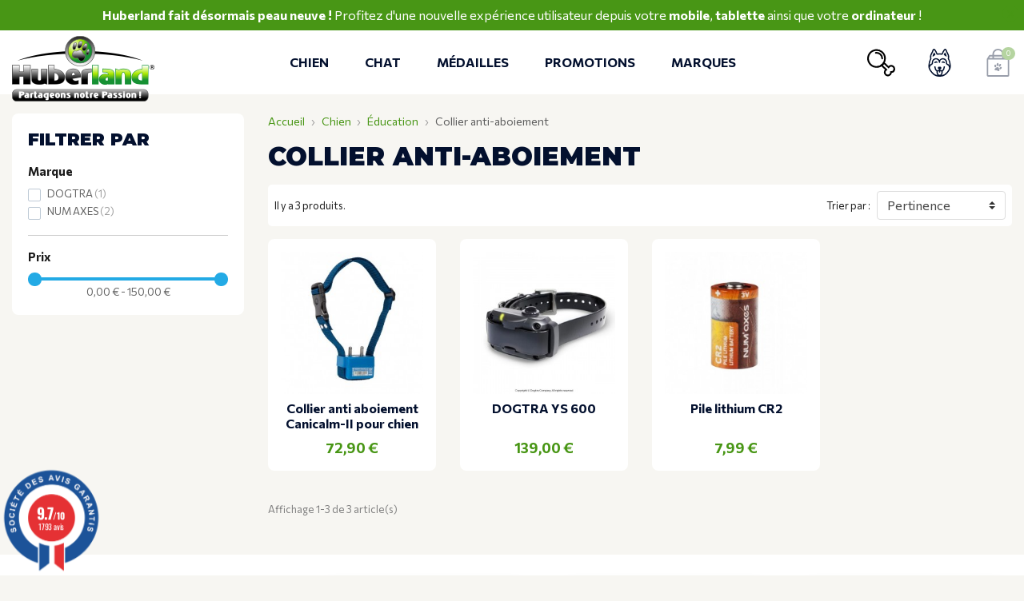

--- FILE ---
content_type: text/html; charset=utf-8
request_url: https://www.huberland.fr/169-collier-anti-aboiement
body_size: 18975
content:
<!doctype html>
<html lang="fr">

  <head>
    
      
  <link rel="preconnect" href="//fonts.gstatic.com" crossorigin>
<link rel="preconnect" href="//www.gstatic.com" crossorigin>
<link rel="preconnect" href="//ajax.googleapis.com" crossorigin>

<script type="text/javascript">
    WebFontConfig = {
        google: { families: [ 'Commissioner:400,400i,700,700i', 'Montserrat:900' ] }
    };
    (function() {
        var wf = document.createElement('script');
        wf.src = 'https://ajax.googleapis.com/ajax/libs/webfont/1/webfont.js';
        wf.type = 'text/javascript';
        wf.async = 'true';
        var s = document.getElementsByTagName('script')[0];
        s.parentNode.insertBefore(wf, s);
    })(); </script>



  <meta charset="utf-8">


  <meta http-equiv="x-ua-compatible" content="ie=edge">



  <title>Collier anti-aboiement</title>
        
  <meta name="description" content="">
  <meta name="keywords" content="">
        
      <link rel="canonical" href="https://www.huberland.fr/169-collier-anti-aboiement">
    
        
  
<meta property="og:title" content="Collier anti-aboiement"/>
<meta property="og:description" content=""/>
<meta property="og:type" content="website"/>
<meta property="og:url" content="https://www.huberland.fr/169-collier-anti-aboiement"/>
<meta property="og:site_name" content="Huberland SARL"/>

    <meta property="og:image" content="https://www.huberland.fr/img/hubland-logo-1603135558.jpg"/>
<script type="application/ld+json">
{
    "@context" : "http://schema.org",
    "@type" : "Organization",
    "name" : "Huberland SARL",
    "url" : "https://www.huberland.fr/",
    "logo" : {
        "@type":"ImageObject",
        "url":"https://www.huberland.fr/img/hubland-logo-1603135558.jpg"
    }
}

</script>

<script type="application/ld+json">
{
    "@context":"http://schema.org",
    "@type":"WebPage",
    "isPartOf": {
        "@type":"WebSite",
        "url":  "https://www.huberland.fr/",
        "name": "Huberland SARL"
    },
    "name": "Collier anti-aboiement",
    "url":  "https://www.huberland.fr/169-collier-anti-aboiement"
}


</script>

  



  <meta name="viewport" content="width=device-width, initial-scale=1">



  <link rel="apple-touch-icon" sizes="180x180" href="/themes/ukoo/assets/img/favicon/apple-touch-icon.png?1618909140">
<link rel="icon" type="image/png" sizes="32x32" href="/themes/ukoo/assets/img/favicon/favicon-32x32.png?1618909140">
<link rel="icon" type="image/png" sizes="16x16" href="/themes/ukoo/assets/img/favicon/favicon-16x16.png?1618909140">
<link rel="manifest" href="/themes/ukoo/assets/img/favicon/site.webmanifest?1618909140">
<link rel="mask-icon" href="/themes/ukoo/assets/img/favicon/safari-pinned-tab.svg?1618909140" color="#489615">
<link rel="shortcut icon" href="/themes/ukoo/assets/img/favicon/favicon.ico?1618909140">
<meta name="msapplication-TileColor" content="#489615">
<meta name="msapplication-config" content="/themes/ukoo/assets/img/favicon/browserconfig.xml?1618909140">
<meta name="theme-color" content="#489615">



    <link rel="stylesheet" href="https://www.huberland.fr/themes/ukoo/assets/cache/theme-e20ac1247.css" type="text/css" media="all">



    <script type="text/javascript" src="https://www.google.com/recaptcha/api.js?hl=fr" ></script>


  <script type="text/javascript">
        var ASSearchUrl = "https:\/\/www.huberland.fr\/module\/pm_advancedsearch4\/advancedsearch4";
        var PAYPLUG_DOMAIN = "https:\/\/secure.payplug.com";
        var as4_orderBySalesAsc = "Meilleures ventes en dernier";
        var as4_orderBySalesDesc = "Meilleures ventes en premier";
        var check_bellow = "Veuillez v\u00e9rifier ci-dessous:";
        var module_name = "payplug";
        var p_version = "1.7";
        var payplug_ajax_url = "https:\/\/www.huberland.fr\/module\/payplug\/ajax";
        var payplug_transaction_error_message = "    <div class=\"payplugMsg_wrapper\">\n                                    <p  class=\"payplugMsg_error\" >La transaction n&#039;a pas pu aboutir, et votre carte n&#039;a pas \u00e9t\u00e9 d\u00e9bit\u00e9e.<\/p>\n                                        <button type=\"button\" class=\"payplugMsg_button\" name=\"card_deleted\">Ok<\/button>\n        \n            <\/div>\n";
        var prestashop = {"cart":{"products":[],"totals":{"total":{"type":"total","label":"Total","amount":0,"value":"0,00\u00a0\u20ac"},"total_including_tax":{"type":"total","label":"Total TTC","amount":0,"value":"0,00\u00a0\u20ac"},"total_excluding_tax":{"type":"total","label":"Total HT :","amount":0,"value":"0,00\u00a0\u20ac"}},"subtotals":{"products":{"type":"products","label":"Sous-total","amount":0,"value":"0,00\u00a0\u20ac"},"discounts":null,"shipping":{"type":"shipping","label":"Livraison","amount":0,"value":"gratuit"},"tax":null},"products_count":0,"summary_string":"0 articles","vouchers":{"allowed":1,"added":[]},"discounts":[{"id_cart_rule":"1","id_customer":"0","date_from":"2020-12-01 16:00:00","date_to":"2050-12-31 16:00:00","description":"Remise bienvenue 5\u20ac pour 49\u20ac d'achat","quantity":"999998557","quantity_per_user":"1","priority":"1","partial_use":"0","code":"","minimum_amount":"49.00","minimum_amount_tax":"1","minimum_amount_currency":"1","minimum_amount_shipping":"0","country_restriction":"0","carrier_restriction":"0","group_restriction":"0","cart_rule_restriction":"0","product_restriction":"0","shop_restriction":"0","free_shipping":"0","reduction_percent":"0.00","reduction_amount":"5.00","reduction_tax":"1","reduction_currency":"1","reduction_product":"0","reduction_exclude_special":"0","gift_product":"0","gift_product_attribute":"0","highlight":"1","active":"1","date_add":"2020-11-20 16:59:21","date_upd":"2026-01-18 19:33:29","id_lang":"1","name":"OFFRE BIENVENUE","quantity_for_user":1}],"minimalPurchase":0,"minimalPurchaseRequired":""},"currency":{"name":"Euro","iso_code":"EUR","iso_code_num":"978","sign":"\u20ac"},"customer":{"lastname":null,"firstname":null,"email":null,"birthday":null,"newsletter":null,"newsletter_date_add":null,"optin":null,"website":null,"company":null,"siret":null,"ape":null,"is_logged":false,"gender":{"type":null,"name":null},"addresses":[]},"language":{"name":"Fran\u00e7ais (French)","iso_code":"fr","locale":"fr-FR","language_code":"fr","is_rtl":"0","date_format_lite":"d\/m\/Y","date_format_full":"d\/m\/Y H:i:s","id":1},"page":{"title":"","canonical":"https:\/\/www.huberland.fr\/169-collier-anti-aboiement","meta":{"title":"Collier anti-aboiement","description":"","keywords":"","robots":"index"},"page_name":"category","body_classes":{"lang-fr":true,"lang-rtl":false,"country-FR":true,"currency-EUR":true,"layout-left-column":true,"page-category":true,"tax-display-enabled":true,"category-id-169":true,"category-Collier anti-aboiement":true,"category-id-parent-168":true,"category-depth-level-4":true},"admin_notifications":[]},"shop":{"name":"Huberland SARL","logo":"\/img\/hubland-logo-1603135558.jpg","stores_icon":"\/img\/logo_stores.png","favicon":"\/img\/favicon.ico"},"urls":{"base_url":"https:\/\/www.huberland.fr\/","current_url":"https:\/\/www.huberland.fr\/169-collier-anti-aboiement","shop_domain_url":"https:\/\/www.huberland.fr","img_ps_url":"https:\/\/www.huberland.fr\/img\/","img_cat_url":"https:\/\/www.huberland.fr\/img\/c\/","img_lang_url":"https:\/\/www.huberland.fr\/img\/l\/","img_prod_url":"https:\/\/www.huberland.fr\/img\/p\/","img_manu_url":"https:\/\/www.huberland.fr\/img\/m\/","img_sup_url":"https:\/\/www.huberland.fr\/img\/su\/","img_ship_url":"https:\/\/www.huberland.fr\/img\/s\/","img_store_url":"https:\/\/www.huberland.fr\/img\/st\/","img_col_url":"https:\/\/www.huberland.fr\/img\/co\/","img_url":"https:\/\/www.huberland.fr\/themes\/ukoo\/assets\/img\/","css_url":"https:\/\/www.huberland.fr\/themes\/ukoo\/assets\/css\/","js_url":"https:\/\/www.huberland.fr\/themes\/ukoo\/assets\/js\/","pic_url":"https:\/\/www.huberland.fr\/upload\/","pages":{"address":"https:\/\/www.huberland.fr\/adresse","addresses":"https:\/\/www.huberland.fr\/adresses","authentication":"https:\/\/www.huberland.fr\/connexion","cart":"https:\/\/www.huberland.fr\/panier","category":"https:\/\/www.huberland.fr\/index.php?controller=category","cms":"https:\/\/www.huberland.fr\/index.php?controller=cms","contact":"https:\/\/www.huberland.fr\/nous-contacter","discount":"https:\/\/www.huberland.fr\/reduction","guest_tracking":"https:\/\/www.huberland.fr\/suivi-commande-invite","history":"https:\/\/www.huberland.fr\/historique-commandes","identity":"https:\/\/www.huberland.fr\/identite","index":"https:\/\/www.huberland.fr\/","my_account":"https:\/\/www.huberland.fr\/mon-compte","order_confirmation":"https:\/\/www.huberland.fr\/confirmation-commande","order_detail":"https:\/\/www.huberland.fr\/index.php?controller=order-detail","order_follow":"https:\/\/www.huberland.fr\/suivi-commande","order":"https:\/\/www.huberland.fr\/commande","order_return":"https:\/\/www.huberland.fr\/index.php?controller=order-return","order_slip":"https:\/\/www.huberland.fr\/avoirs","pagenotfound":"https:\/\/www.huberland.fr\/page-introuvable","password":"https:\/\/www.huberland.fr\/recuperation-mot-de-passe","pdf_invoice":"https:\/\/www.huberland.fr\/index.php?controller=pdf-invoice","pdf_order_return":"https:\/\/www.huberland.fr\/index.php?controller=pdf-order-return","pdf_order_slip":"https:\/\/www.huberland.fr\/index.php?controller=pdf-order-slip","prices_drop":"https:\/\/www.huberland.fr\/promotions","product":"https:\/\/www.huberland.fr\/index.php?controller=product","search":"https:\/\/www.huberland.fr\/recherche","sitemap":"https:\/\/www.huberland.fr\/plan du site","stores":"https:\/\/www.huberland.fr\/magasins","supplier":"https:\/\/www.huberland.fr\/fournisseur","register":"https:\/\/www.huberland.fr\/connexion?create_account=1","order_login":"https:\/\/www.huberland.fr\/commande?login=1"},"alternative_langs":{"fr":"https:\/\/www.huberland.fr\/169-collier-anti-aboiement"},"theme_assets":"\/themes\/ukoo\/assets\/","actions":{"logout":"https:\/\/www.huberland.fr\/?mylogout="},"no_picture_image":{"bySize":{"small_default":{"url":"https:\/\/www.huberland.fr\/img\/p\/fr-default-small_default.jpg","width":98,"height":98},"cart_default":{"url":"https:\/\/www.huberland.fr\/img\/p\/fr-default-cart_default.jpg","width":125,"height":125},"pdt_180":{"url":"https:\/\/www.huberland.fr\/img\/p\/fr-default-pdt_180.jpg","width":180,"height":180},"home_default":{"url":"https:\/\/www.huberland.fr\/img\/p\/fr-default-home_default.jpg","width":250,"height":250},"pdt_300":{"url":"https:\/\/www.huberland.fr\/img\/p\/fr-default-pdt_300.jpg","width":300,"height":300},"pdt_360":{"url":"https:\/\/www.huberland.fr\/img\/p\/fr-default-pdt_360.jpg","width":360,"height":360},"medium_default":{"url":"https:\/\/www.huberland.fr\/img\/p\/fr-default-medium_default.jpg","width":452,"height":452},"pdt_540":{"url":"https:\/\/www.huberland.fr\/img\/p\/fr-default-pdt_540.jpg","width":540,"height":540},"large_default":{"url":"https:\/\/www.huberland.fr\/img\/p\/fr-default-large_default.jpg","width":800,"height":800}},"small":{"url":"https:\/\/www.huberland.fr\/img\/p\/fr-default-small_default.jpg","width":98,"height":98},"medium":{"url":"https:\/\/www.huberland.fr\/img\/p\/fr-default-pdt_300.jpg","width":300,"height":300},"large":{"url":"https:\/\/www.huberland.fr\/img\/p\/fr-default-large_default.jpg","width":800,"height":800},"legend":""}},"configuration":{"display_taxes_label":true,"display_prices_tax_incl":true,"is_catalog":false,"show_prices":true,"opt_in":{"partner":false},"quantity_discount":{"type":"discount","label":"Remise"},"voucher_enabled":1,"return_enabled":0},"field_required":[],"breadcrumb":{"links":[{"title":"Accueil","url":"https:\/\/www.huberland.fr\/"},{"title":"Chien","url":"https:\/\/www.huberland.fr\/163-chien"},{"title":"\u00c9ducation","url":"https:\/\/www.huberland.fr\/168-education"},{"title":"Collier anti-aboiement","url":"https:\/\/www.huberland.fr\/169-collier-anti-aboiement"}],"count":4},"link":{"protocol_link":"https:\/\/","protocol_content":"https:\/\/"},"time":1768788043,"static_token":"72803d27bd49eba92bda33d4ccd64396","token":"ade1863b9bf45f764e373ffcb80f60e2"};
        var re_size = "normal";
        var re_theme = "light";
        var re_version = "1";
        var site_key = "6LftkLEaAAAAAEFIk3n5UUnzXrj3H2bqZAu4xE9v";
        var there_is1 = "Il y a 1 erreur";
        var validate_first = "Je ne suis pas un robot, puis cliquez \u00e0 nouveau sur vous abonner";
        var whitelist_m = "";
        var whitelisted = false;
        var wrong_captcha = "Captcha faux.";
      </script>

  <script>
      ukoo_icon_plus='<svg class="svg-icon -svg-icon-plus  mr-1"><use xlink:href="/themes/ukoo/assets/img/sprite.svg#svg-plus" aria-hidden="true" role="img" focusable="false"></use></svg>';
      ukoo_icon_minus='<svg class="svg-icon -svg-icon-minus  mr-1"><use xlink:href="/themes/ukoo/assets/img/sprite.svg#svg-minus" aria-hidden="true" role="img" focusable="false"></use></svg>';
      ukoo_icon_left='<svg class="svg-icon -svg-icon-angle-left "><use xlink:href="/themes/ukoo/assets/img/sprite.svg#svg-angle-left" aria-hidden="true" role="img" focusable="false"></use></svg>';
      ukoo_icon_right='<svg class="svg-icon -svg-icon-angle-right "><use xlink:href="/themes/ukoo/assets/img/sprite.svg#svg-angle-right" aria-hidden="true" role="img" focusable="false"></use></svg>';
      ukoo_icon_envelope='<svg class="svg-icon -svg-icon-envelope "><use xlink:href="/themes/ukoo/assets/img/sprite.svg#svg-envelope" aria-hidden="true" role="img" focusable="false"></use></svg>';
      ukoo_icon_phone='<svg class="svg-icon -svg-icon-phone "><use xlink:href="/themes/ukoo/assets/img/sprite.svg#svg-phone" aria-hidden="true" role="img" focusable="false"></use></svg>';
      ukoo_icon_facebook='<svg class="svg-icon -svg-icon-facebook-f "><use xlink:href="/themes/ukoo/assets/img/sprite.svg#svg-facebook-f" aria-hidden="true" role="img" focusable="false"></use></svg>';
      ukoo_icon_youtube='<svg class="svg-icon -svg-icon-youtube "><use xlink:href="/themes/ukoo/assets/img/sprite.svg#svg-youtube" aria-hidden="true" role="img" focusable="false"></use></svg>';
      ukoo_icon_pinterest='<svg class="svg-icon -svg-icon-pinterest-p "><use xlink:href="/themes/ukoo/assets/img/sprite.svg#svg-pinterest-p" aria-hidden="true" role="img" focusable="false"></use></svg>';
      ukoo_icon_instagram='<svg class="svg-icon -svg-icon-instagram "><use xlink:href="/themes/ukoo/assets/img/sprite.svg#svg-instagram" aria-hidden="true" role="img" focusable="false"></use></svg>';
      ukoo_icon_twitter='<svg class="svg-icon -svg-icon-twitter "><use xlink:href="/themes/ukoo/assets/img/sprite.svg#svg-twitter" aria-hidden="true" role="img" focusable="false"></use></svg>';

      ukoo_txt_readmore_open='Lire la suite';
      ukoo_txt_readmore_close='Réduire';
      ukoo_txt_prev='Précédent';
      ukoo_txt_next='Suivant';

      // Menu mobile
      ukoo_txt_see_all_rubric='Voir toute la gamme';

      // Formulaires
      ukoo_txt_iam_a_professional='Je suis un professionnel';
  </script>



  <!-- emarketing start -->


<!-- emarketing end --><script type="text/javascript">
	var eo_popin_title = 'Consentement utilisateur';
	var account_accepted = '';
	var newsletter_accepted = '';
	var stock_accepted = '';
	var contact_accepted = '';
	var EO_UC_ACCOUNT_TEXT = '&lt;p&gt;Vos données personnelles sont traitées par nos soins en tant que contrôleur. Ces informations et celles de vos commandes sont traitées principalement pour créer et gérer votre compte, gérer vos commandes et leur suivi, personnaliser vos services, l\\\&#039;analyse statistique ainsi qu\\\&#039;à des fins de marketing et de publicité ciblée (connaissance du client, envoi de communications électroniques et profilage publicitaire par combinaison de données).&lt;\/p&gt;&lt;p&gt;Pour connaître et exercer vos droits, y compris le retrait de votre consentement à utiliser les données recueillies par ce formulaire, veuillez consulter notre &lt;a href=\\\&quot;/content/10-page-politique-confidentialite\\\&quot;&gt;politique de confidentialité&lt;\/a&gt;.&lt;\/p&gt;';
	var EO_UC_NEWSLETTER_TEXT = '&lt;p&gt;En cliquant sur \\\&quot;Je m\\\&#039;abonne\\\&quot;, vous acceptez de recevoir nos newsletters. Vous pourrez facilement vous désinscrire à tout moment via les liens de désinscription présents dans chacun de nos emails.&lt;\/p&gt;';
	var EO_UC_STOCK_TEXT = '';
	var EO_UC_CONTACT_TEXT = '&lt;p&gt;En soumettant ce formulaire, j\\\&#039;accepte que mes données personnelles soient utilisées pour me recontacter dans le cadre de ma demande indiquée dans ce formulaire. Aucun autre traitement ne sera effectué avec mes informations. Pour connaître et exercer vos droits, notamment de retrait de votre consentement à l\\\&#039;utilisation de données collectés par ce formulaire, veuillez consulter notre &lt;a href=\\\&quot;/content/10-page-politique-confidentialite\\\&quot;&gt;politique de confidentialité&lt;\/a&gt;.&lt;\/p&gt;';
	var eo_popin_content_confirm = 'Veuillez confirmer que vous acceptez nos règles';
	var EO_UC_ACCOUNT_ENABLE = '1';
	var EO_UC_NEWSLETTER_ENABLE = '1';
	var EO_UC_CONTACT_ENABLE = '1';
	var EO_UC_STOCK_ENABLE = '';
	var eo_user_consent_l = [];
    eo_user_consent_l['confirm'] = 'Je confirme';
    eo_user_consent_l['cancel'] = 'Annuler';
    eo_user_consent_l['ok'] = 'OK';
</script>

<script type="text/javascript">
	(window.gaDevIds=window.gaDevIds||[]).push('d6YPbH');
	(function(i,s,o,g,r,a,m){i['GoogleAnalyticsObject']=r;i[r]=i[r]||function(){
	(i[r].q=i[r].q||[]).push(arguments)},i[r].l=1*new Date();a=s.createElement(o),
	m=s.getElementsByTagName(o)[0];a.async=1;a.src=g;m.parentNode.insertBefore(a,m)
	})(window,document,'script','https://www.google-analytics.com/analytics.js','ga');

            ga('create', 'UA-40374129-1', 'auto');
                    ga('set', 'anonymizeIp', true);
                ga('send', 'pageview');
    
    ga('require', 'ec');
</script>

<link href="//fonts.googleapis.com/css?family=Open+Sans:600,400,400i|Oswald:700" rel="stylesheet" type="text/css" media="all">
 
<script type="text/javascript">
    var agSiteId="10359";
</script>
<script src="https://www.societe-des-avis-garantis.fr/wp-content/plugins/ag-core/widgets/JsWidget.js" type="text/javascript"></script>

<style>
        #footer-bottom #steavisgarantisFooter, #footer-bottom #steavisgarantisFooterVerif  {
display: none !important;
}
    </style>



    
  </head>

  <body id="category" class="lang-fr country-fr currency-eur layout-left-column page-category tax-display-enabled category-id-169 category-collier-anti-aboiement category-id-parent-168 category-depth-level-4">
  
    
  
  <div id="page" class="position-relative">
      <main>
        
                  

        
          <header id="header" class="l-header">
            
  <div class="header-banner">
      
            <div class="ukoobillboard display_header"
           id="ukoobillboard_1"
           data-position="position_static"
           style="background-color:#489615;color:#ffffff;">
        <div class="ukoobillboard__wrapper container"><p style="text-align: center;"><b>Huberland fait désormais peau neuve !</b> Profitez d'une nouvelle expérience utilisateur depuis votre <b>mobile</b>, <b>tablette</b> ainsi que votre <b>ordinateur</b> !</p></div>
        <a href="javascript:void(0);" onclick="hideMessage(1, 1)" title="Cacher ce message" class="ukoobillboard__link" style="background-color:#489615;color:#489615;">X</a>
      </div>
      
  </div>



  <nav class="header-nav visible--desktop">
    <div class="container">
      <div class="row">
        <div class="col-md-4">
            
        </div>
        <div class="col-md-8 d-flex justify-content-end">
            
        </div>
      </div>
    </div>
  </nav>



  <div class="sticky-spacer w-100">
    <div class="header__fixed">
            <div class="h-mobile row no-gutters d-lg-none">
        <div class="h-mobile__left col-3">
          <div class="row justify-content-start no-gutters h-100 flex-nowrap">
            <div class="col-auto h-100">
              <a id="nav-mobile__opener" href="#" title="Ouvrir le menu" aria-label="Ouvrir le menu">
                <svg class="svg-icon -svg-icon-bars  icon-lg"><use xlink:href="/themes/ukoo/assets/img/sprite.svg#svg-bars" aria-hidden="true" role="img" focusable="false"></use></svg>
              </a>
            </div>
            <div class="col-auto h-100"></div>
          </div>
        </div>
        <div class="h-mobile__logo col col-sm-6">
                    <a href="https://www.huberland.fr/" class="d-flex align-items-center justify-content-center h-100 p-2 px-sm-0" aria-label="Retour à l'accueil" title="Retour à l'accueil">
  <img class="logo" src="/themes/ukoo/assets/img/misc/logo.png" srcset="/themes/ukoo/assets/img/misc/logo@2x.png 2x" alt="Huberland SARL" width="178" height="82">
</a>
                    </div>
        <div class="h-mobile__right col-3">
          <div class="row justify-content-end no-gutters h-100 flex-nowrap">
            <div class="col-auto h-100">
              <a class="text-dark" href="https://www.huberland.fr/mon-compte" title="Accéder à mon compte" aria-label="Accéder à mon compte">
                <svg class="svg-icon -svg-icon-icon_account  icon-lg"><use xlink:href="/themes/ukoo/assets/img/sprite.svg#svg-icon_account" aria-hidden="true" role="img" focusable="false"></use></svg>
              </a>
            </div>
            <div class="col-auto h-100">
              <div id="_mobile_cart" class="h-100">
                <a href="https://www.huberland.fr/commande" title="Accéder à mon panier" aria-label="Accéder à mon panier">
                <span class="position-relative">
                  <svg class="svg-icon -svg-icon-shopping-cart  icon-lg"><use xlink:href="/themes/ukoo/assets/img/sprite.svg#svg-shopping-cart" aria-hidden="true" role="img" focusable="false"></use></svg>
                  <span class="cart-products-count position-absolute bg-danger">0</span>
                </span>
                </a>
              </div>
            </div>
          </div>
        </div>
                  <div class="h-mobile__search col-12">
            <!-- Block search module TOP -->

<div class="search-widget"
     data-search-widget data-search-controller-url="//www.huberland.fr/recherche">
  <form method="get" action="//www.huberland.fr/recherche" class="w-100">
    <input type="hidden" name="controller" value="search">
        <label for="search_widget_input" class="sr-only">Rechercher un produit...</label>
        <div class="input-group">
          <input id="search_widget_input" class="form-control h-auto" type="text" name="s" value=""
                 placeholder="Rechercher un produit..."
                 aria-label="Rechercher un produit...">
          <span class="input-group-append">
              <button type="submit" class="btn bg-white btn-lg text-body border-left-0 border" aria-label="Rechercher">
                <svg class="svg-icon -svg-icon-search "><use xlink:href="/themes/ukoo/assets/img/sprite.svg#svg-search" aria-hidden="true" role="img" focusable="false"></use></svg>
              <span class="d-none">Rechercher</span>
            </button>
            </span>
        </div>
  </form>
</div>
<!-- /Block search module TOP -->

          </div>
              </div>
          </div>
  </div>

    <div class="h-desktop visible--desktop">
    <div class="container">
      <div class="position-relative">
        <div class="row align-items-center">
          <div class="h-desktop__logo col-2 py-1">
                          <a href="https://www.huberland.fr/" class="d-block" aria-label="Retour à l'accueil" title="Retour à l'accueil">
  <img class="logo" src="/themes/ukoo/assets/img/misc/logo.png" srcset="/themes/ukoo/assets/img/misc/logo@2x.png 2x" alt="Huberland SARL" width="178" height="82">
</a>
                        </div>
          <div id="nav_wrapper" class="visible--desktop col">
            <nav id="main_menu">
              


          <ul class="menu-top list-unstyled" id="top-menu" role="navigation" data-depth="0">
                                                                    <li class="category-163 menu__item--0 category menu__item menu__item--top" aria-haspopup="true" aria-expanded="false"
                aria-owns="top_sub_menu_59160" aria-controls="top_sub_menu_59160">
              <a class=" w-100 h-100 menu__item-link--top menu__item-link--hassubmenu" href="https://www.huberland.fr/163-chien" data-depth="0">
                  <span>
                    Chien
                                        </span>
              </a>
                                
          <ul  class="menu-sub__list menu-sub__list--1 list-unstyled"  role="group" aria-labelledby="category-163"
          aria-expanded="false" aria-hidden="true" data-depth="1">
                                                                    <li class="category-123 menu__item--1 category menu__item menu__item--sub" aria-haspopup="true" aria-expanded="false"
                aria-owns="top_sub_menu_25583" aria-controls="top_sub_menu_25583">
              <a class=" w-100 h-100 menu__item-link--sub menu__item-link--1 menu__item-link--hassubmenu" href="https://www.huberland.fr/123-aliments-chien" data-depth="1">
                  <span>
                    Aliments chien
                                        </span>
              </a>
                                
          <ul  class="menu-sub__list menu-sub__list--2 list-unstyled"  role="group" aria-labelledby="category-123"
          aria-expanded="false" aria-hidden="true" data-depth="2">
                                                                    <li class="category-164 menu__item--2 category menu__item menu__item--sub" aria-haspopup="true" aria-expanded="false"
                aria-owns="top_sub_menu_44050" aria-controls="top_sub_menu_44050">
              <a class=" w-100 h-100 menu__item-link--sub menu__item-link--2 menu__item-link--hassubmenu" href="https://www.huberland.fr/164-croquettes" data-depth="2">
                  <span>
                    Croquettes
                                        </span>
              </a>
                                
          <ul  class="menu-sub__list menu-sub__list--3 list-unstyled"  role="group" aria-labelledby="category-164"
          aria-expanded="false" aria-hidden="true" data-depth="3">
                                    <li class="category-128 menu__item--3 category menu__item menu__item--sub" >
              <a class=" w-100 h-100 menu__item-link--sub menu__item-link--3 menu__item-link--nosubmenu" href="https://www.huberland.fr/128-croquettes-orijen-chien" data-depth="3">
                  <span>
                    Croquettes Orijen chien
                                        </span>
              </a>
                          </li>
                                    <li class="category-131 menu__item--3 category menu__item menu__item--sub" >
              <a class=" w-100 h-100 menu__item-link--sub menu__item-link--3 menu__item-link--nosubmenu" href="https://www.huberland.fr/131-croquettes-addiction" data-depth="3">
                  <span>
                    Croquettes Addiction 
                                        </span>
              </a>
                          </li>
                                    <li class="category-132 menu__item--3 category menu__item menu__item--sub" >
              <a class=" w-100 h-100 menu__item-link--sub menu__item-link--3 menu__item-link--nosubmenu" href="https://www.huberland.fr/132-croquettes-brit" data-depth="3">
                  <span>
                    Croquettes Brit 
                                        </span>
              </a>
                          </li>
                                    <li class="category-133 menu__item--3 category menu__item menu__item--sub" >
              <a class=" w-100 h-100 menu__item-link--sub menu__item-link--3 menu__item-link--nosubmenu" href="https://www.huberland.fr/133-croquettes-dr-clauder-s" data-depth="3">
                  <span>
                    Croquettes Dr Clauders 
                                        </span>
              </a>
                          </li>
                                    <li class="category-135 menu__item--3 category menu__item menu__item--sub" >
              <a class=" w-100 h-100 menu__item-link--sub menu__item-link--3 menu__item-link--nosubmenu" href="https://www.huberland.fr/135-croquettes-satisfaction" data-depth="3">
                  <span>
                    Croquettes Satisfaction 
                                        </span>
              </a>
                          </li>
                                    <li class="category-139 menu__item--3 category menu__item menu__item--sub" >
              <a class=" w-100 h-100 menu__item-link--sub menu__item-link--3 menu__item-link--nosubmenu" href="https://www.huberland.fr/139-croquettes-economiques" data-depth="3">
                  <span>
                    Croquettes économiques
                                        </span>
              </a>
                          </li>
                                    <li class="category-141 menu__item--3 category menu__item menu__item--sub" >
              <a class=" w-100 h-100 menu__item-link--sub menu__item-link--3 menu__item-link--nosubmenu" href="https://www.huberland.fr/141-croquettes-satisfaction-nature" data-depth="3">
                  <span>
                    Croquettes Satisfaction Nature 
                                        </span>
              </a>
                          </li>
                                    <li class="category-144 menu__item--3 category menu__item menu__item--sub" >
              <a class=" w-100 h-100 menu__item-link--sub menu__item-link--3 menu__item-link--nosubmenu" href="https://www.huberland.fr/144-croquettes-les-recettes-de-daniel" data-depth="3">
                  <span>
                    Croquettes Les Recettes de Daniel
                                        </span>
              </a>
                          </li>
                                    <li class="category-146 menu__item--3 category menu__item menu__item--sub" >
              <a class=" w-100 h-100 menu__item-link--sub menu__item-link--3 menu__item-link--nosubmenu" href="https://www.huberland.fr/146-croquettes-mcadams-grain-free" data-depth="3">
                  <span>
                    Croquettes McAdams Grain-Free
                                        </span>
              </a>
                          </li>
                                    <li class="category-147 menu__item--3 category menu__item menu__item--sub" >
              <a class=" w-100 h-100 menu__item-link--sub menu__item-link--3 menu__item-link--nosubmenu" href="https://www.huberland.fr/147-croquettes-acana-chien" data-depth="3">
                  <span>
                    Croquettes Acana chien
                                        </span>
              </a>
                          </li>
                                    <li class="category-151 menu__item--3 category menu__item menu__item--sub" >
              <a class=" w-100 h-100 menu__item-link--sub menu__item-link--3 menu__item-link--nosubmenu" href="https://www.huberland.fr/151-croquettes-carnilove-sans-cereales-chiot" data-depth="3">
                  <span>
                    Croquettes Carnilove sans céréales
                                        </span>
              </a>
                          </li>
                                    <li class="category-197 menu__item--3 category menu__item menu__item--sub" >
              <a class=" w-100 h-100 menu__item-link--sub menu__item-link--3 menu__item-link--nosubmenu" href="https://www.huberland.fr/197-croquettes-platinum-semi-humide" data-depth="3">
                  <span>
                    Croquettes Platinum semi-humide
                                        </span>
              </a>
                          </li>
                                    <li class="category-203 menu__item--3 category menu__item menu__item--sub" >
              <a class=" w-100 h-100 menu__item-link--sub menu__item-link--3 menu__item-link--nosubmenu" href="https://www.huberland.fr/203-croquettes-hubana-chien-sans-cereales" data-depth="3">
                  <span>
                    Croquettes Hubana chien sans céréales
                                        </span>
              </a>
                          </li>
                                    <li class="category-205 menu__item--3 category menu__item menu__item--sub" >
              <a class=" w-100 h-100 menu__item-link--sub menu__item-link--3 menu__item-link--nosubmenu" href="https://www.huberland.fr/205-croquettes-arquivet-semi-humide-chien" data-depth="3">
                  <span>
                    Croquettes Arquivet Semi-humide
                                        </span>
              </a>
                          </li>
                </ul>
    
                          </li>
                                    <li class="category-142 menu__item--2 category menu__item menu__item--sub" >
              <a class=" w-100 h-100 menu__item-link--sub menu__item-link--2 menu__item-link--nosubmenu" href="https://www.huberland.fr/142-aliment-barf" data-depth="2">
                  <span>
                    Aliment BARF
                                        </span>
              </a>
                          </li>
                                    <li class="category-137 menu__item--2 category menu__item menu__item--sub" >
              <a class=" w-100 h-100 menu__item-link--sub menu__item-link--2 menu__item-link--nosubmenu" href="https://www.huberland.fr/137-pates-et-riz" data-depth="2">
                  <span>
                    Pâtes et Riz
                                        </span>
              </a>
                          </li>
                                    <li class="category-138 menu__item--2 category menu__item menu__item--sub" >
              <a class=" w-100 h-100 menu__item-link--sub menu__item-link--2 menu__item-link--nosubmenu" href="https://www.huberland.fr/138-boites-et-patees-" data-depth="2">
                  <span>
                    Boites et pâtées
                                        </span>
              </a>
                          </li>
                                    <li class="category-136 menu__item--2 category menu__item menu__item--sub" >
              <a class=" w-100 h-100 menu__item-link--sub menu__item-link--2 menu__item-link--nosubmenu" href="https://www.huberland.fr/136-complements-alimentaires" data-depth="2">
                  <span>
                    Compléments alimentaires
                                        </span>
              </a>
                          </li>
                                    <li class="category-129 menu__item--2 category menu__item menu__item--sub" >
              <a class=" w-100 h-100 menu__item-link--sub menu__item-link--2 menu__item-link--nosubmenu" href="https://www.huberland.fr/129-friandises" data-depth="2">
                  <span>
                    Friandises
                                        </span>
              </a>
                          </li>
                </ul>
    
                          </li>
                                                                    <li class="category-166 menu__item--1 category menu__item menu__item--sub" aria-haspopup="true" aria-expanded="false"
                aria-owns="top_sub_menu_56194" aria-controls="top_sub_menu_56194">
              <a class=" w-100 h-100 menu__item-link--sub menu__item-link--1 menu__item-link--hassubmenu" href="https://www.huberland.fr/166-divertissement-sport" data-depth="1">
                  <span>
                    Divertissement / Sport
                                        </span>
              </a>
                                
          <ul  class="menu-sub__list menu-sub__list--2 list-unstyled"  role="group" aria-labelledby="category-166"
          aria-expanded="false" aria-hidden="true" data-depth="2">
                                    <li class="category-10 menu__item--2 category menu__item menu__item--sub" >
              <a class=" w-100 h-100 menu__item-link--sub menu__item-link--2 menu__item-link--nosubmenu" href="https://www.huberland.fr/10-jouets" data-depth="2">
                  <span>
                    Jouets
                                        </span>
              </a>
                          </li>
                                    <li class="category-119 menu__item--2 category menu__item menu__item--sub" >
              <a class=" w-100 h-100 menu__item-link--sub menu__item-link--2 menu__item-link--nosubmenu" href="https://www.huberland.fr/119-jouets-kong" data-depth="2">
                  <span>
                    Jouets KONG
                                        </span>
              </a>
                          </li>
                                    <li class="category-37 menu__item--2 category menu__item menu__item--sub" >
              <a class=" w-100 h-100 menu__item-link--sub menu__item-link--2 menu__item-link--nosubmenu" href="https://www.huberland.fr/37-sports-canins" data-depth="2">
                  <span>
                    Sports canins
                                        </span>
              </a>
                          </li>
                                    <li class="category-191 menu__item--2 category menu__item menu__item--sub" >
              <a class=" w-100 h-100 menu__item-link--sub menu__item-link--2 menu__item-link--nosubmenu" href="https://www.huberland.fr/191-pour-l-ete" data-depth="2">
                  <span>
                    Pour l&#039;été
                                        </span>
              </a>
                          </li>
                </ul>
    
                          </li>
                                                                    <li class="category-167 menu__item--1 category menu__item menu__item--sub" aria-haspopup="true" aria-expanded="false"
                aria-owns="top_sub_menu_12861" aria-controls="top_sub_menu_12861">
              <a class=" w-100 h-100 menu__item-link--sub menu__item-link--1 menu__item-link--hassubmenu" href="https://www.huberland.fr/167-hygiene-sante" data-depth="1">
                  <span>
                    Hygiène / Santé
                                        </span>
              </a>
                                
          <ul  class="menu-sub__list menu-sub__list--2 list-unstyled"  role="group" aria-labelledby="category-167"
          aria-expanded="false" aria-hidden="true" data-depth="2">
                                    <li class="category-24 menu__item--2 category menu__item menu__item--sub" >
              <a class=" w-100 h-100 menu__item-link--sub menu__item-link--2 menu__item-link--nosubmenu" href="https://www.huberland.fr/24-sante-et-soins" data-depth="2">
                  <span>
                    Santé et soins
                                        </span>
              </a>
                          </li>
                                    <li class="category-43 menu__item--2 category menu__item menu__item--sub" >
              <a class=" w-100 h-100 menu__item-link--sub menu__item-link--2 menu__item-link--nosubmenu" href="https://www.huberland.fr/43-hygiene" data-depth="2">
                  <span>
                    Hygiène
                                        </span>
              </a>
                          </li>
                                    <li class="category-25 menu__item--2 category menu__item menu__item--sub" >
              <a class=" w-100 h-100 menu__item-link--sub menu__item-link--2 menu__item-link--nosubmenu" href="https://www.huberland.fr/25-antiparasitaire" data-depth="2">
                  <span>
                    Antiparasitaire
                                        </span>
              </a>
                          </li>
                                    <li class="category-173 menu__item--2 category menu__item menu__item--sub" >
              <a class=" w-100 h-100 menu__item-link--sub menu__item-link--2 menu__item-link--nosubmenu" href="https://www.huberland.fr/173-shampoing" data-depth="2">
                  <span>
                    Shampoing
                                        </span>
              </a>
                          </li>
                                    <li class="category-53 menu__item--2 category menu__item menu__item--sub" >
              <a class=" w-100 h-100 menu__item-link--sub menu__item-link--2 menu__item-link--nosubmenu" href="https://www.huberland.fr/53-brosses-peignes-ciseaux" data-depth="2">
                  <span>
                    Brosses Peignes Ciseaux
                                        </span>
              </a>
                          </li>
                                    <li class="category-104 menu__item--2 category menu__item menu__item--sub" >
              <a class=" w-100 h-100 menu__item-link--sub menu__item-link--2 menu__item-link--nosubmenu" href="https://www.huberland.fr/104-tondeuses-et-sechoir-" data-depth="2">
                  <span>
                    Tondeuses et séchoir
                                        </span>
              </a>
                          </li>
                                    <li class="category-159 menu__item--2 category menu__item menu__item--sub" >
              <a class=" w-100 h-100 menu__item-link--sub menu__item-link--2 menu__item-link--nosubmenu" href="https://www.huberland.fr/159-bien-etre" data-depth="2">
                  <span>
                    Bien être
                                        </span>
              </a>
                          </li>
                                    <li class="category-75 menu__item--2 category menu__item menu__item--sub" >
              <a class=" w-100 h-100 menu__item-link--sub menu__item-link--2 menu__item-link--nosubmenu" href="https://www.huberland.fr/75-entretien-de-l-habitat-" data-depth="2">
                  <span>
                    Entretien de l&#039;habitat
                                        </span>
              </a>
                          </li>
                </ul>
    
                          </li>
                                                                    <li class="category-168 menu__item--1 category menu__item menu__item--sub" aria-haspopup="true" aria-expanded="false"
                aria-owns="top_sub_menu_76350" aria-controls="top_sub_menu_76350">
              <a class=" w-100 h-100 menu__item-link--sub menu__item-link--1 menu__item-link--hassubmenu" href="https://www.huberland.fr/168-education" data-depth="1">
                  <span>
                    Éducation
                                        </span>
              </a>
                                
          <ul  class="menu-sub__list menu-sub__list--2 list-unstyled"  role="group" aria-labelledby="category-168"
          aria-expanded="false" aria-hidden="true" data-depth="2">
                                    <li class="category-169 menu__item--2 category menu__item menu__item--sub menu__item--current" >
              <a class=" w-100 h-100 menu__item-link--sub menu__item-link--2 menu__item-link--nosubmenu" href="https://www.huberland.fr/169-collier-anti-aboiement" data-depth="2">
                  <span>
                    Collier anti-aboiement
                                        </span>
              </a>
                          </li>
                                    <li class="category-56 menu__item--2 category menu__item menu__item--sub" >
              <a class=" w-100 h-100 menu__item-link--sub menu__item-link--2 menu__item-link--nosubmenu" href="https://www.huberland.fr/56-education-et-obeissance" data-depth="2">
                  <span>
                    Éducation et obéissance
                                        </span>
              </a>
                          </li>
                                    <li class="category-15 menu__item--2 category menu__item menu__item--sub" >
              <a class=" w-100 h-100 menu__item-link--sub menu__item-link--2 menu__item-link--nosubmenu" href="https://www.huberland.fr/15-systeme-anti-fugue-et-gps" data-depth="2">
                  <span>
                    Système Anti-fugue et GPS
                                        </span>
              </a>
                          </li>
                </ul>
    
                          </li>
                                                                    <li class="category-170 menu__item--1 category menu__item menu__item--sub" aria-haspopup="true" aria-expanded="false"
                aria-owns="top_sub_menu_44400" aria-controls="top_sub_menu_44400">
              <a class=" w-100 h-100 menu__item-link--sub menu__item-link--1 menu__item-link--hassubmenu" href="https://www.huberland.fr/170-promenade-transport" data-depth="1">
                  <span>
                    Promenade / Transport
                                        </span>
              </a>
                                
          <ul  class="menu-sub__list menu-sub__list--2 list-unstyled"  role="group" aria-labelledby="category-170"
          aria-expanded="false" aria-hidden="true" data-depth="2">
                                    <li class="category-165 menu__item--2 category menu__item menu__item--sub" >
              <a class=" w-100 h-100 menu__item-link--sub menu__item-link--2 menu__item-link--nosubmenu" href="https://www.huberland.fr/165-colliers" data-depth="2">
                  <span>
                    Colliers
                                        </span>
              </a>
                          </li>
                                    <li class="category-64 menu__item--2 category menu__item menu__item--sub" >
              <a class=" w-100 h-100 menu__item-link--sub menu__item-link--2 menu__item-link--nosubmenu" href="https://www.huberland.fr/64-laisses" data-depth="2">
                  <span>
                    Laisses
                                        </span>
              </a>
                          </li>
                                    <li class="category-70 menu__item--2 category menu__item menu__item--sub" >
              <a class=" w-100 h-100 menu__item-link--sub menu__item-link--2 menu__item-link--nosubmenu" href="https://www.huberland.fr/70-harnais" data-depth="2">
                  <span>
                    Harnais
                                        </span>
              </a>
                          </li>
                                    <li class="category-79 menu__item--2 category menu__item menu__item--sub" >
              <a class=" w-100 h-100 menu__item-link--sub menu__item-link--2 menu__item-link--nosubmenu" href="https://www.huberland.fr/79-muselieres" data-depth="2">
                  <span>
                    Muselières
                                        </span>
              </a>
                          </li>
                                    <li class="category-17 menu__item--2 category menu__item menu__item--sub" >
              <a class=" w-100 h-100 menu__item-link--sub menu__item-link--2 menu__item-link--nosubmenu" href="https://www.huberland.fr/17-transport" data-depth="2">
                  <span>
                    Transport
                                        </span>
              </a>
                          </li>
                                    <li class="category-65 menu__item--2 category menu__item menu__item--sub" >
              <a class=" w-100 h-100 menu__item-link--sub menu__item-link--2 menu__item-link--nosubmenu" href="https://www.huberland.fr/65-sac-de-transport" data-depth="2">
                  <span>
                    Sac de transport
                                        </span>
              </a>
                          </li>
                                    <li class="category-183 menu__item--2 category menu__item menu__item--sub" >
              <a class=" w-100 h-100 menu__item-link--sub menu__item-link--2 menu__item-link--nosubmenu" href="https://www.huberland.fr/183-accessoires-velo" data-depth="2">
                  <span>
                    Accessoires vélo
                                        </span>
              </a>
                          </li>
                                    <li class="category-194 menu__item--2 category menu__item menu__item--sub" >
              <a class=" w-100 h-100 menu__item-link--sub menu__item-link--2 menu__item-link--nosubmenu" href="https://www.huberland.fr/194-manteaux-et-impermeables" data-depth="2">
                  <span>
                    Manteaux et imperméables
                                        </span>
              </a>
                          </li>
                </ul>
    
                          </li>
                                                                    <li class="category-171 menu__item--1 category menu__item menu__item--sub" aria-haspopup="true" aria-expanded="false"
                aria-owns="top_sub_menu_18429" aria-controls="top_sub_menu_18429">
              <a class=" w-100 h-100 menu__item-link--sub menu__item-link--1 menu__item-link--hassubmenu" href="https://www.huberland.fr/171-gamelles-distributeurs" data-depth="1">
                  <span>
                    Gamelles / Distributeurs
                                        </span>
              </a>
                                
          <ul  class="menu-sub__list menu-sub__list--2 list-unstyled"  role="group" aria-labelledby="category-171"
          aria-expanded="false" aria-hidden="true" data-depth="2">
                                    <li class="category-19 menu__item--2 category menu__item menu__item--sub" >
              <a class=" w-100 h-100 menu__item-link--sub menu__item-link--2 menu__item-link--nosubmenu" href="https://www.huberland.fr/19-gamelles" data-depth="2">
                  <span>
                    Gamelles
                                        </span>
              </a>
                          </li>
                                    <li class="category-116 menu__item--2 category menu__item menu__item--sub" >
              <a class=" w-100 h-100 menu__item-link--sub menu__item-link--2 menu__item-link--nosubmenu" href="https://www.huberland.fr/116-distributeurs" data-depth="2">
                  <span>
                    Distributeurs
                                        </span>
              </a>
                          </li>
                                    <li class="category-161 menu__item--2 category menu__item menu__item--sub" >
              <a class=" w-100 h-100 menu__item-link--sub menu__item-link--2 menu__item-link--nosubmenu" href="https://www.huberland.fr/161-fontaines-a-eau" data-depth="2">
                  <span>
                    Fontaines à eau
                                        </span>
              </a>
                          </li>
                </ul>
    
                          </li>
                                                                    <li class="category-121 menu__item--1 category menu__item menu__item--sub" aria-haspopup="true" aria-expanded="false"
                aria-owns="top_sub_menu_18226" aria-controls="top_sub_menu_18226">
              <a class=" w-100 h-100 menu__item-link--sub menu__item-link--1 menu__item-link--hassubmenu" href="https://www.huberland.fr/121-accessoires-" data-depth="1">
                  <span>
                    Accessoires
                                        </span>
              </a>
                                
          <ul  class="menu-sub__list menu-sub__list--2 list-unstyled"  role="group" aria-labelledby="category-121"
          aria-expanded="false" aria-hidden="true" data-depth="2">
                                    <li class="category-62 menu__item--2 category menu__item menu__item--sub" >
              <a class=" w-100 h-100 menu__item-link--sub menu__item-link--2 menu__item-link--nosubmenu" href="https://www.huberland.fr/62-materiel-elevage" data-depth="2">
                  <span>
                    Matériel Élevage
                                        </span>
              </a>
                          </li>
                                    <li class="category-42 menu__item--2 category menu__item menu__item--sub" >
              <a class=" w-100 h-100 menu__item-link--sub menu__item-link--2 menu__item-link--nosubmenu" href="https://www.huberland.fr/42-accessoires-pour-chien" data-depth="2">
                  <span>
                    Accessoires pour chien
                                        </span>
              </a>
                          </li>
                </ul>
    
                          </li>
                                                                    <li class="category-180 menu__item--1 category menu__item menu__item--sub" aria-haspopup="true" aria-expanded="false"
                aria-owns="top_sub_menu_12229" aria-controls="top_sub_menu_12229">
              <a class=" w-100 h-100 menu__item-link--sub menu__item-link--1 menu__item-link--hassubmenu" href="https://www.huberland.fr/180-habitat" data-depth="1">
                  <span>
                    Habitat
                                        </span>
              </a>
                                
          <ul  class="menu-sub__list menu-sub__list--2 list-unstyled"  role="group" aria-labelledby="category-180"
          aria-expanded="false" aria-hidden="true" data-depth="2">
                                    <li class="category-52 menu__item--2 category menu__item menu__item--sub" >
              <a class=" w-100 h-100 menu__item-link--sub menu__item-link--2 menu__item-link--nosubmenu" href="https://www.huberland.fr/52-couchage-et-panier" data-depth="2">
                  <span>
                    Couchage et panier
                                        </span>
              </a>
                          </li>
                                    <li class="category-23 menu__item--2 category menu__item menu__item--sub" >
              <a class=" w-100 h-100 menu__item-link--sub menu__item-link--2 menu__item-link--nosubmenu" href="https://www.huberland.fr/23-niches-et-parcs" data-depth="2">
                  <span>
                    Niches et parcs
                                        </span>
              </a>
                          </li>
                                    <li class="category-160 menu__item--2 category menu__item menu__item--sub" >
              <a class=" w-100 h-100 menu__item-link--sub menu__item-link--2 menu__item-link--nosubmenu" href="https://www.huberland.fr/160-chatiere-pour-chien" data-depth="2">
                  <span>
                    Chatière pour chien
                                        </span>
              </a>
                          </li>
                                    <li class="category-71 menu__item--2 category menu__item menu__item--sub" >
              <a class=" w-100 h-100 menu__item-link--sub menu__item-link--2 menu__item-link--nosubmenu" href="https://www.huberland.fr/71-plaque-de-garde" data-depth="2">
                  <span>
                    Plaque de garde
                                        </span>
              </a>
                          </li>
                </ul>
    
                          </li>
                </ul>
    
                          </li>
                                                                    <li class="category-172 menu__item--0 category menu__item menu__item--top" aria-haspopup="true" aria-expanded="false"
                aria-owns="top_sub_menu_42881" aria-controls="top_sub_menu_42881">
              <a class=" w-100 h-100 menu__item-link--top menu__item-link--hassubmenu" href="https://www.huberland.fr/172-chat" data-depth="0">
                  <span>
                    Chat
                                        </span>
              </a>
                                
          <ul  class="menu-sub__list menu-sub__list--1 list-unstyled"  role="group" aria-labelledby="category-172"
          aria-expanded="false" aria-hidden="true" data-depth="1">
                                                                    <li class="category-122 menu__item--1 category menu__item menu__item--sub" aria-haspopup="true" aria-expanded="false"
                aria-owns="top_sub_menu_13754" aria-controls="top_sub_menu_13754">
              <a class=" w-100 h-100 menu__item-link--sub menu__item-link--1 menu__item-link--hassubmenu" href="https://www.huberland.fr/122-aliments-chat" data-depth="1">
                  <span>
                    Aliments chat
                                        </span>
              </a>
                                
          <ul  class="menu-sub__list menu-sub__list--2 list-unstyled"  role="group" aria-labelledby="category-122"
          aria-expanded="false" aria-hidden="true" data-depth="2">
                                                                    <li class="category-174 menu__item--2 category menu__item menu__item--sub" aria-haspopup="true" aria-expanded="false"
                aria-owns="top_sub_menu_95560" aria-controls="top_sub_menu_95560">
              <a class=" w-100 h-100 menu__item-link--sub menu__item-link--2 menu__item-link--hassubmenu" href="https://www.huberland.fr/174-croquettes" data-depth="2">
                  <span>
                    Croquettes
                                        </span>
              </a>
                                
          <ul  class="menu-sub__list menu-sub__list--3 list-unstyled"  role="group" aria-labelledby="category-174"
          aria-expanded="false" aria-hidden="true" data-depth="3">
                                    <li class="category-118 menu__item--3 category menu__item menu__item--sub" >
              <a class=" w-100 h-100 menu__item-link--sub menu__item-link--3 menu__item-link--nosubmenu" href="https://www.huberland.fr/118-croquettes-orijen-chat" data-depth="3">
                  <span>
                    Croquettes Orijen chat
                                        </span>
              </a>
                          </li>
                                    <li class="category-50 menu__item--3 category menu__item menu__item--sub" >
              <a class=" w-100 h-100 menu__item-link--sub menu__item-link--3 menu__item-link--nosubmenu" href="https://www.huberland.fr/50-croquettes-maxx-cat" data-depth="3">
                  <span>
                    Croquettes Maxx Cat 
                                        </span>
              </a>
                          </li>
                                    <li class="category-51 menu__item--3 category menu__item menu__item--sub" >
              <a class=" w-100 h-100 menu__item-link--sub menu__item-link--3 menu__item-link--nosubmenu" href="https://www.huberland.fr/51-croquettes-dr-clauder-s-chat" data-depth="3">
                  <span>
                    Croquettes Dr Clauders chat
                                        </span>
              </a>
                          </li>
                                    <li class="category-58 menu__item--3 category menu__item menu__item--sub" >
              <a class=" w-100 h-100 menu__item-link--sub menu__item-link--3 menu__item-link--nosubmenu" href="https://www.huberland.fr/58-croquettes-nature-chat" data-depth="3">
                  <span>
                    Croquettes Nature Chat 
                                        </span>
              </a>
                          </li>
                                    <li class="category-44 menu__item--3 category menu__item menu__item--sub" >
              <a class=" w-100 h-100 menu__item-link--sub menu__item-link--3 menu__item-link--nosubmenu" href="https://www.huberland.fr/44-croquettes-nutram-chat" data-depth="3">
                  <span>
                    Croquettes Nutram chat
                                        </span>
              </a>
                          </li>
                                    <li class="category-87 menu__item--3 category menu__item menu__item--sub" >
              <a class=" w-100 h-100 menu__item-link--sub menu__item-link--3 menu__item-link--nosubmenu" href="https://www.huberland.fr/87-croquettes-brit-care-pour-chat" data-depth="3">
                  <span>
                    Croquettes Brit Care pour chat
                                        </span>
              </a>
                          </li>
                                    <li class="category-90 menu__item--3 category menu__item menu__item--sub" >
              <a class=" w-100 h-100 menu__item-link--sub menu__item-link--3 menu__item-link--nosubmenu" href="https://www.huberland.fr/90-croquettes-les-recettes-de-daniel" data-depth="3">
                  <span>
                    Croquettes Les Recettes de Daniel
                                        </span>
              </a>
                          </li>
                                    <li class="category-157 menu__item--3 category menu__item menu__item--sub" >
              <a class=" w-100 h-100 menu__item-link--sub menu__item-link--3 menu__item-link--nosubmenu" href="https://www.huberland.fr/157-croquettes-hubana-sans-cereales-chat-aliment-huberland-sterilise" data-depth="3">
                  <span>
                    Croquettes Hubana sans céréales
                                        </span>
              </a>
                          </li>
                                    <li class="category-204 menu__item--3 category menu__item menu__item--sub" >
              <a class=" w-100 h-100 menu__item-link--sub menu__item-link--3 menu__item-link--nosubmenu" href="https://www.huberland.fr/204-croquettes-carnilove-chat" data-depth="3">
                  <span>
                    Croquettes Carnilove chat
                                        </span>
              </a>
                          </li>
                </ul>
    
                          </li>
                                    <li class="category-152 menu__item--2 category menu__item menu__item--sub" >
              <a class=" w-100 h-100 menu__item-link--sub menu__item-link--2 menu__item-link--nosubmenu" href="https://www.huberland.fr/152-boites-et-patees" data-depth="2">
                  <span>
                    Boites et pâtées
                                        </span>
              </a>
                          </li>
                                    <li class="category-28 menu__item--2 category menu__item menu__item--sub" >
              <a class=" w-100 h-100 menu__item-link--sub menu__item-link--2 menu__item-link--nosubmenu" href="https://www.huberland.fr/28-friandises" data-depth="2">
                  <span>
                    Friandises
                                        </span>
              </a>
                          </li>
                                    <li class="category-59 menu__item--2 category menu__item menu__item--sub" >
              <a class=" w-100 h-100 menu__item-link--sub menu__item-link--2 menu__item-link--nosubmenu" href="https://www.huberland.fr/59-complements-alimentaires-chat" data-depth="2">
                  <span>
                    Compléments alimentaires chat
                                        </span>
              </a>
                          </li>
                </ul>
    
                          </li>
                                                                    <li class="category-176 menu__item--1 category menu__item menu__item--sub" aria-haspopup="true" aria-expanded="false"
                aria-owns="top_sub_menu_93250" aria-controls="top_sub_menu_93250">
              <a class=" w-100 h-100 menu__item-link--sub menu__item-link--1 menu__item-link--hassubmenu" href="https://www.huberland.fr/176-promenade-transport" data-depth="1">
                  <span>
                    Promenade / Transport
                                        </span>
              </a>
                                
          <ul  class="menu-sub__list menu-sub__list--2 list-unstyled"  role="group" aria-labelledby="category-176"
          aria-expanded="false" aria-hidden="true" data-depth="2">
                                    <li class="category-175 menu__item--2 category menu__item menu__item--sub" >
              <a class=" w-100 h-100 menu__item-link--sub menu__item-link--2 menu__item-link--nosubmenu" href="https://www.huberland.fr/175-colliers" data-depth="2">
                  <span>
                    Colliers
                                        </span>
              </a>
                          </li>
                                    <li class="category-69 menu__item--2 category menu__item menu__item--sub" >
              <a class=" w-100 h-100 menu__item-link--sub menu__item-link--2 menu__item-link--nosubmenu" href="https://www.huberland.fr/69-caisse-de-transport" data-depth="2">
                  <span>
                    Caisse de transport
                                        </span>
              </a>
                          </li>
                                    <li class="category-199 menu__item--2 category menu__item menu__item--sub" >
              <a class=" w-100 h-100 menu__item-link--sub menu__item-link--2 menu__item-link--nosubmenu" href="https://www.huberland.fr/199-harnais" data-depth="2">
                  <span>
                    Harnais
                                        </span>
              </a>
                          </li>
                                    <li class="category-202 menu__item--2 category menu__item menu__item--sub" >
              <a class=" w-100 h-100 menu__item-link--sub menu__item-link--2 menu__item-link--nosubmenu" href="https://www.huberland.fr/202-sac-de-transport" data-depth="2">
                  <span>
                    Sac de transport
                                        </span>
              </a>
                          </li>
                </ul>
    
                          </li>
                                                                    <li class="category-178 menu__item--1 category menu__item menu__item--sub" aria-haspopup="true" aria-expanded="false"
                aria-owns="top_sub_menu_27641" aria-controls="top_sub_menu_27641">
              <a class=" w-100 h-100 menu__item-link--sub menu__item-link--1 menu__item-link--hassubmenu" href="https://www.huberland.fr/178-hygiene-sante" data-depth="1">
                  <span>
                    Hygiène / Santé
                                        </span>
              </a>
                                
          <ul  class="menu-sub__list menu-sub__list--2 list-unstyled"  role="group" aria-labelledby="category-178"
          aria-expanded="false" aria-hidden="true" data-depth="2">
                                    <li class="category-35 menu__item--2 category menu__item menu__item--sub" >
              <a class=" w-100 h-100 menu__item-link--sub menu__item-link--2 menu__item-link--nosubmenu" href="https://www.huberland.fr/35-toilettage" data-depth="2">
                  <span>
                    Toilettage
                                        </span>
              </a>
                          </li>
                                    <li class="category-93 menu__item--2 category menu__item menu__item--sub" >
              <a class=" w-100 h-100 menu__item-link--sub menu__item-link--2 menu__item-link--nosubmenu" href="https://www.huberland.fr/93-soin-et-hygiene" data-depth="2">
                  <span>
                    Soin et hygiène
                                        </span>
              </a>
                          </li>
                                    <li class="category-31 menu__item--2 category menu__item menu__item--sub" >
              <a class=" w-100 h-100 menu__item-link--sub menu__item-link--2 menu__item-link--nosubmenu" href="https://www.huberland.fr/31-antiparasitaire" data-depth="2">
                  <span>
                    Antiparasitaire
                                        </span>
              </a>
                          </li>
                                    <li class="category-99 menu__item--2 category menu__item menu__item--sub" >
              <a class=" w-100 h-100 menu__item-link--sub menu__item-link--2 menu__item-link--nosubmenu" href="https://www.huberland.fr/99-shampooing" data-depth="2">
                  <span>
                    Shampooing
                                        </span>
              </a>
                          </li>
                                    <li class="category-156 menu__item--2 category menu__item menu__item--sub" >
              <a class=" w-100 h-100 menu__item-link--sub menu__item-link--2 menu__item-link--nosubmenu" href="https://www.huberland.fr/156-bien-etre" data-depth="2">
                  <span>
                    Bien être
                                        </span>
              </a>
                          </li>
                                    <li class="category-154 menu__item--2 category menu__item menu__item--sub" >
              <a class=" w-100 h-100 menu__item-link--sub menu__item-link--2 menu__item-link--nosubmenu" href="https://www.huberland.fr/154-entretien-habitat-chat" data-depth="2">
                  <span>
                    Entretien de l&#039;habitat
                                        </span>
              </a>
                          </li>
                                    <li class="category-27 menu__item--2 category menu__item menu__item--sub" >
              <a class=" w-100 h-100 menu__item-link--sub menu__item-link--2 menu__item-link--nosubmenu" href="https://www.huberland.fr/27-litieres" data-depth="2">
                  <span>
                    Litières
                                        </span>
              </a>
                          </li>
                                    <li class="category-158 menu__item--2 category menu__item menu__item--sub" >
              <a class=" w-100 h-100 menu__item-link--sub menu__item-link--2 menu__item-link--nosubmenu" href="https://www.huberland.fr/158-accessoires-pour-litiere" data-depth="2">
                  <span>
                    Accessoires pour litière
                                        </span>
              </a>
                          </li>
                                    <li class="category-33 menu__item--2 category menu__item menu__item--sub" >
              <a class=" w-100 h-100 menu__item-link--sub menu__item-link--2 menu__item-link--nosubmenu" href="https://www.huberland.fr/33-maisons-toilette-et-bac-a-litiere" data-depth="2">
                  <span>
                    Maisons toilette et bac à litière
                                        </span>
              </a>
                          </li>
                </ul>
    
                          </li>
                                                                    <li class="category-177 menu__item--1 category menu__item menu__item--sub" aria-haspopup="true" aria-expanded="false"
                aria-owns="top_sub_menu_17556" aria-controls="top_sub_menu_17556">
              <a class=" w-100 h-100 menu__item-link--sub menu__item-link--1 menu__item-link--hassubmenu" href="https://www.huberland.fr/177-gamelles-distributeurs" data-depth="1">
                  <span>
                    Gamelles / Distributeurs
                                        </span>
              </a>
                                
          <ul  class="menu-sub__list menu-sub__list--2 list-unstyled"  role="group" aria-labelledby="category-177"
          aria-expanded="false" aria-hidden="true" data-depth="2">
                                    <li class="category-32 menu__item--2 category menu__item menu__item--sub" >
              <a class=" w-100 h-100 menu__item-link--sub menu__item-link--2 menu__item-link--nosubmenu" href="https://www.huberland.fr/32-gamelle" data-depth="2">
                  <span>
                    Gamelle
                                        </span>
              </a>
                          </li>
                                    <li class="category-21 menu__item--2 category menu__item menu__item--sub" >
              <a class=" w-100 h-100 menu__item-link--sub menu__item-link--2 menu__item-link--nosubmenu" href="https://www.huberland.fr/21-fontaine-a-eau" data-depth="2">
                  <span>
                    Fontaine à eau
                                        </span>
              </a>
                          </li>
                                    <li class="category-115 menu__item--2 category menu__item menu__item--sub" >
              <a class=" w-100 h-100 menu__item-link--sub menu__item-link--2 menu__item-link--nosubmenu" href="https://www.huberland.fr/115-distributeur" data-depth="2">
                  <span>
                    Distributeur
                                        </span>
              </a>
                          </li>
                </ul>
    
                          </li>
                                                                    <li class="category-20 menu__item--1 category menu__item menu__item--sub" aria-haspopup="true" aria-expanded="false"
                aria-owns="top_sub_menu_29223" aria-controls="top_sub_menu_29223">
              <a class=" w-100 h-100 menu__item-link--sub menu__item-link--1 menu__item-link--hassubmenu" href="https://www.huberland.fr/20-accessoires-chat" data-depth="1">
                  <span>
                    Accessoires chat
                                        </span>
              </a>
                                
          <ul  class="menu-sub__list menu-sub__list--2 list-unstyled"  role="group" aria-labelledby="category-20"
          aria-expanded="false" aria-hidden="true" data-depth="2">
                                    <li class="category-26 menu__item--2 category menu__item menu__item--sub" >
              <a class=" w-100 h-100 menu__item-link--sub menu__item-link--2 menu__item-link--nosubmenu" href="https://www.huberland.fr/26-arbre-a-chat-et-griffoir" data-depth="2">
                  <span>
                    Arbre à chat et griffoir
                                        </span>
              </a>
                          </li>
                                    <li class="category-29 menu__item--2 category menu__item menu__item--sub" >
              <a class=" w-100 h-100 menu__item-link--sub menu__item-link--2 menu__item-link--nosubmenu" href="https://www.huberland.fr/29-chatiere" data-depth="2">
                  <span>
                    Chatière
                                        </span>
              </a>
                          </li>
                                    <li class="category-91 menu__item--2 category menu__item menu__item--sub" >
              <a class=" w-100 h-100 menu__item-link--sub menu__item-link--2 menu__item-link--nosubmenu" href="https://www.huberland.fr/91-couchage" data-depth="2">
                  <span>
                    Couchage
                                        </span>
              </a>
                          </li>
                </ul>
    
                          </li>
                                                                    <li class="category-179 menu__item--1 category menu__item menu__item--sub" aria-haspopup="true" aria-expanded="false"
                aria-owns="top_sub_menu_31939" aria-controls="top_sub_menu_31939">
              <a class=" w-100 h-100 menu__item-link--sub menu__item-link--1 menu__item-link--hassubmenu" href="https://www.huberland.fr/179-divertissement" data-depth="1">
                  <span>
                    Divertissement
                                        </span>
              </a>
                                
          <ul  class="menu-sub__list menu-sub__list--2 list-unstyled"  role="group" aria-labelledby="category-179"
          aria-expanded="false" aria-hidden="true" data-depth="2">
                                    <li class="category-30 menu__item--2 category menu__item menu__item--sub" >
              <a class=" w-100 h-100 menu__item-link--sub menu__item-link--2 menu__item-link--nosubmenu" href="https://www.huberland.fr/30-jouets-pour-chat" data-depth="2">
                  <span>
                    Jouets pour chat
                                        </span>
              </a>
                          </li>
                                    <li class="category-193 menu__item--2 category menu__item menu__item--sub" >
              <a class=" w-100 h-100 menu__item-link--sub menu__item-link--2 menu__item-link--nosubmenu" href="https://www.huberland.fr/193-jouets-chat-kong" data-depth="2">
                  <span>
                    Jouets chat KONG
                                        </span>
              </a>
                          </li>
                </ul>
    
                          </li>
                </ul>
    
                          </li>
                                    <li class="category-201 menu__item--0 category menu__item menu__item--top" >
              <a class=" w-100 h-100 menu__item-link--top menu__item-link--nosubmenu" href="https://www.huberland.fr/201-medailles" data-depth="0">
                  <span>
                    Médailles
                                        </span>
              </a>
                          </li>
                                    <li class="category-124 menu__item--0 category menu__item menu__item--top" >
              <a class=" w-100 h-100 menu__item-link--top menu__item-link--nosubmenu" href="https://www.huberland.fr/124-promotions" data-depth="0">
                  <span>
                    PROMOTIONS
                                        </span>
              </a>
                          </li>
                                    <li class="lnk-marques menu__item--0 link menu__item menu__item--top" >
              <a class=" w-100 h-100 menu__item-link--top menu__item-link--nosubmenu" href="https://www.huberland.fr/brands" data-depth="0">
                  <span>
                    Marques
                                        </span>
              </a>
                          </li>
                </ul>
    

            </nav>
          </div>
          <div class="col col-lg-auto text-center order-3">
            <a href="javascript:void(0);" class="d-flex flex-lg-column align-items-center justify-content-center text-decoration-none p-2 p-lg-0 h-100 text-dark" title="Ouvrir la recherche" aria-label="Ouvrir la recherche" data-toggle="modal" data-target="#searchblock_modal">
              <svg class="svg-icon -svg-icon-icon_search  icon-lg -big text-dark"><use xlink:href="/themes/ukoo/assets/img/sprite.svg#svg-icon_search" aria-hidden="true" role="img" focusable="false"></use></svg>
            </a>
          </div>
          <!-- Modal -->
          <div class="modal scale pr-0" id="searchblock_modal" tabindex="-1" aria-labelledby="searchblock_modal" aria-hidden="true">
            <div class="modal-dialog modal-dialog-centered modal-lg">
              <div class="modal-content">
                <div class="modal-body">
                  <a class="btn btn-primary float-right" href="javascript:void(0);" data-dismiss="modal" aria-label="Fermer">
                    <span aria-hidden="true">X</span>
                  </a>
                  <p class="h1 mb-3 modal-title text-center">Votre recherche</p>
                                      <!-- Block search module TOP -->

<div class="search-widget"
     data-search-widget data-search-controller-url="//www.huberland.fr/recherche">
  <form method="get" action="//www.huberland.fr/recherche" class="w-100">
    <input type="hidden" name="controller" value="search">
        <label for="search_widget_input" class="sr-only">Rechercher un produit...</label>
        <div class="input-group">
          <input id="search_widget_input" class="form-control h-auto" type="text" name="s" value=""
                 placeholder="Rechercher un produit..."
                 aria-label="Rechercher un produit...">
          <span class="input-group-append">
              <button type="submit" class="btn bg-white btn-lg text-body border-left-0 border" aria-label="Rechercher">
                <svg class="svg-icon -svg-icon-search "><use xlink:href="/themes/ukoo/assets/img/sprite.svg#svg-search" aria-hidden="true" role="img" focusable="false"></use></svg>
              <span class="d-none">Rechercher</span>
            </button>
            </span>
        </div>
  </form>
</div>
<!-- /Block search module TOP -->

                                  </div>
              </div>
            </div>
          </div>
          <div id="_desktop_user_info" class="col col-lg-auto text-center order-3 visible--desktop">
  <p class="user-info mb-0 ml-xl-2 h-100">
    <span class="dropdown d-block h-100">
        <a href="https://www.huberland.fr/mon-compte" class="d-flex flex-lg-column align-items-center justify-content-center text-decoration-none p-2 p-lg-0 h-100 text-dark"
           title="Voir mon compte client" aria-label="Voir mon compte client" rel="nofollow">
            <svg class="svg-icon -svg-icon-icon_account  icon-lg -big text-dark"><use xlink:href="/themes/ukoo/assets/img/sprite.svg#svg-icon_account" aria-hidden="true" role="img" focusable="false"></use></svg>                          
        </a>
        <span class="dropdown-menu small py-0 mt-0" aria-labelledby="dropdownMenuLink">
            <a class="dropdown-item py-2" href="https://www.huberland.fr/mon-compte"><svg class="svg-icon -svg-icon-user-circle  mr-2"><use xlink:href="/themes/ukoo/assets/img/sprite.svg#svg-user-circle" aria-hidden="true" role="img" focusable="false"></use></svg>Mon compte</a>
                          <a class="dropdown-item py-2" href="https://www.huberland.fr/historique-commandes"><svg class="svg-icon -svg-icon-cubes  mr-2"><use xlink:href="/themes/ukoo/assets/img/sprite.svg#svg-cubes" aria-hidden="true" role="img" focusable="false"></use></svg>Mes commandes</a>
                        <span class="dropdown-divider d-block my-0"></span>
            <a class="dropdown-item py-2 text-danger" href="https://www.huberland.fr/?mylogout="><svg class="svg-icon -svg-icon-sign-out  mr-2"><use xlink:href="/themes/ukoo/assets/img/sprite.svg#svg-sign-out" aria-hidden="true" role="img" focusable="false"></use></svg>Déconnexion</a>
        </span>
    </span>

      </p>
</div>
<div id="_desktop_cart" class="col col-lg-auto text-center order-4 visible--desktop">
  <p class="blockcart cart-preview ml-xl-2 mb-0 h-100 inactive"
     data-refresh-url="//www.huberland.fr/module/ps_shoppingcart/ajax">
    <a rel="nofollow" href="//www.huberland.fr/panier?action=show" class="d-flex flex-lg-column align-items-center justify-content-center text-decoration-none p-2 p-lg-0 h-100 text-dark" title="Voir mon panier" aria-label="Voir mon panier"><span class="position-relative"><svg class="svg-icon -svg-icon-icon_cart  icon-lg -big text-dark"><use xlink:href="/themes/ukoo/assets/img/sprite.svg#svg-icon_cart" aria-hidden="true" role="img" focusable="false"></use></svg><span class="cart-products-count position-absolute bg-primary">0</span></span></a>
  </p>
</div>

        </div>
      </div>
    </div>
  </div>

  

  


          </header>
          <nav class="nav-mobile" role="navigation" aria-expanded="false">
    <div class="nav-mobile__header row no-gutters text-center">
    <div class="col"><a id="nav-mobile__closer" href="#" class="nav-mobile__closer text-decoration-none text-danger"><svg class="svg-icon -svg-icon-times  icon-lg"><use xlink:href="/themes/ukoo/assets/img/sprite.svg#svg-times" aria-hidden="true" role="img" focusable="false"></use></svg><span class="nav-mobile__header__label">Fermer</span></a></div>
    <div class="col"><a href="https://www.huberland.fr/nous-contacter" class="text-decoration-none"><svg class="svg-icon -svg-icon-envelope  icon-lg text-primary"><use xlink:href="/themes/ukoo/assets/img/sprite.svg#svg-envelope" aria-hidden="true" role="img" focusable="false"></use></svg><span class="nav-mobile__header__label">Contact</span></a></div>
    <div class="col"><a href="https://www.huberland.fr/connexion" class="text-decoration-none"><svg class="svg-icon -svg-icon-icon_account  icon-lg text-primary"><use xlink:href="/themes/ukoo/assets/img/sprite.svg#svg-icon_account" aria-hidden="true" role="img" focusable="false"></use></svg><span class="nav-mobile__header__label">Compte</span></a></div>
    <div class="col"><a href="https://www.huberland.fr/panier" class="text-decoration-none"><svg class="svg-icon -svg-icon-icon_cart  icon-lg text-primary"><use xlink:href="/themes/ukoo/assets/img/sprite.svg#svg-icon_cart" aria-hidden="true" role="img" focusable="false"></use></svg><span class="nav-mobile__header__label">Panier</span></a></div>
  </div>
  
    <div class="nav-mobile__body">
    <div class="nav-mobile__body__content">
      <div class="nav-mobile__body__level nav-mobile__body__level--open">
                        <p class="mb-0 nav-mobile__body__level__title">Tous nos produits</p>
        <ul id="nav-mobile__body__rubrics" class="nav-mobile__body__rubrics">
                            </ul>
      </div>
    </div>
  </div>
</nav>
        

        
          
<aside id="notifications" class="notifications-container">
    
    
    
    </aside>
        
        
          
          <section id="wrapper" class="l-wrapper">
           
              <div class="row">
            
              <div id="left-column" class="left-column col-12 col-lg-3 order-2 order-lg-1 mt-4 mt-lg-0">
                                  		<div id="_desktop_search_filters_wrapper" class="block-categories visible--desktop">							
	<div id="PM_ASBlockOutput_1" class="PM_ASBlockOutput PM_ASBlockOutputVertical" data-id-search="1">
	<div id="PM_ASBlock_1">
					<div class="PM_ASBlockTitleContainer ">
				<p class="PM_ASBlockTitle h2 visible--desktop">Filtrer par</p>
							</div>
				<div>
								<form action="https://www.huberland.fr/module/pm_advancedsearch4/advancedsearch4" method="POST" id="PM_ASForm_1" class="PM_ASForm">
			<div class="PM_ASCriterionsGroupList">
																								<div id="PM_ASCriterionsGroup_1_5" class="PM_ASCriterionsGroup PM_ASCriterionsGroupManufacturer ">
						<div id="PM_ASCriterionsOutput_1_5" class="PM_ASCriterionsOutput">
<div id="PM_ASCriterions_1_5" class="PM_ASCriterions PM_ASCriterionsToggleClick">
<p class="PM_ASCriterionsGroupTitle" id="PM_ASCriterionsGroupTitle_1_5" rel="5">
		<span class="PM_ASCriterionsGroupName">
		Marque
	</span>
</p>

<div class="PM_ASCriterionsGroupOuter">
					<div class="PM_ASCriterionStepEnable">
					<ul id="PM_ASCriterionGroupCheckbox_1_5" class="PM_ASCriterionGroupCheckbox">
																																																																						
				<li>
					<div class="checkbox custom-control custom-checkbox">					<input type="checkbox" value="354" data-id-criterion-group="5" id="as4c_5_354" name="as4c[5][]"  class="PM_ASCriterionCheckbox custom-control-input"  />
					<label for="as4c_5_354" class="PM_ASLabelCheckbox custom-control-label">
						<a class="PM_ASLabelLink" href="#">
							DOGTRA <div class="PM_ASCriterionNbProduct">(1)</div>						</a>
					</label>
					</div>				</li>
																																																													
				<li>
					<div class="checkbox custom-control custom-checkbox">					<input type="checkbox" value="384" data-id-criterion-group="5" id="as4c_5_384" name="as4c[5][]"  class="PM_ASCriterionCheckbox custom-control-input"  />
					<label for="as4c_5_384" class="PM_ASLabelCheckbox custom-control-label">
						<a class="PM_ASLabelLink" href="#">
							NUM AXES <div class="PM_ASCriterionNbProduct">(2)</div>						</a>
					</label>
					</div>				</li>
						</ul>
							</div>
		</div>

</div>
</div>
				</div>
																							<div id="PM_ASCriterionsGroup_1_6" class="PM_ASCriterionsGroup PM_ASCriterionsGroupPrice ">
						<div id="PM_ASCriterionsOutput_1_6" class="PM_ASCriterionsOutput">
<div id="PM_ASCriterions_1_6" class="PM_ASCriterions PM_ASCriterionsToggleClick">
<p class="PM_ASCriterionsGroupTitle" id="PM_ASCriterionsGroupTitle_1_6" rel="6">
		<span class="PM_ASCriterionsGroupName">
		Prix
	</span>
</p>

<div class="PM_ASCriterionsGroupOuter">
		            <div class="PM_ASCriterionStepEnable">
                                                        <div
                        class="PM_ASCritRange"
                        id="PM_ASCritRange1_6"
                        data-id-search="1"
                        data-id-criterion-group="6"
                        data-min="0"
                        data-max="150"
                        data-step="15"
                        data-values="[ 0, 150 ]"
                        data-disabled="false"
                        data-left-range-sign=""
                        data-right-range-sign=""
                        data-currency-iso-code="EUR"
                        data-currency-precision="2"
                    ></div>
                    <span class="PM_ASCritRangeValue" id="PM_ASCritRangeValue1_6">
                                                                                    0,00 € - 150,00 €
                                                                        </span>
                    <input type="hidden" name="as4c[6][]" id="PM_ASInputCritRange1_6" value="" data-id-criterion-group="6" />
                    <script type="text/javascript">
                    if (typeof(as4Plugin) != 'undefined') {
                        as4Plugin.initSliders();
                    }
                    </script>
                                            </div>
        </div>

</div>
</div>
				</div>
																																																																																																																																																																																																																												</div><!-- .PM_ASCriterionsGroupList -->
																								<input type="hidden" name="as4c[3][]" value="166" />
							<input type="hidden" name="as4c_hidden[3][]" value="166" />
																						<input type="hidden" name="reset_group" value="" />
		
		<input type="hidden" name="id_search" value="1" />
					<input type="hidden" name="id_category_search" value="169" />
												<input type="hidden" name="orderby" disabled="disabled" />
		<input type="hidden" name="n" disabled="disabled" />
		
				</form>
				</div>
	</div>
</div>
								</div>	
                              </div>
            
            
  <div id="content-wrapper" class="left-column col-12 col-lg-9 order-1 order-lg-2">
    
        <nav data-depth="4" class="visible--desktop">
  <ol class="breadcrumb">
            
                            <li class="breadcrumb-item">
                <a itemprop="item" href="https://www.huberland.fr/">
                        <span itemprop="name">Accueil</span>
                    </a>
                    </li>
        
            
                            <li class="breadcrumb-item">
                <a itemprop="item" href="https://www.huberland.fr/163-chien">
                        <span itemprop="name">Chien</span>
                    </a>
                    </li>
        
            
                            <li class="breadcrumb-item">
                <a itemprop="item" href="https://www.huberland.fr/168-education">
                        <span itemprop="name">Éducation</span>
                    </a>
                    </li>
        
            
                            <li class="breadcrumb-item active">
                                <span itemprop="name">Collier anti-aboiement</span>
                    </li>
        
      </ol>
</nav>
    
    
    
  <section id="main">
    
    <div class="block-category">
    <h1 class="h1">Collier anti-aboiement</h1>
    </div>

    <section id="products">
      

        
          <div id="js-product-list-top" class="products-selection my-3 bg-white p-lg-2 rounded">
  <div class="row">
    <div class="col-md-6 visible--desktop total-products small">
                  <p class="product__quantity h-100 d-flex align-items-center mb-0">Il y a 3 produits.</p>
            </div>
    <div class="col-lg-6">
      <div class="row no-gutters justify-content-lg-end align-items-center">
          <div class="col visible--mobile" style="display:none;">
            <button type="button" id="search_filter_toggler" class="btn btn-primary rounded-0 w-100 filter__toggle__button"
                    data-target="#offcanvas_search_filter" data-toggle="modal">
              <svg class="svg-icon -svg-icon-filter  mr-2"><use xlink:href="/themes/ukoo/assets/img/sprite.svg#svg-filter" aria-hidden="true" role="img" focusable="false"></use></svg>Filtrer
            </button>
          </div>
          
              
<div class="col visible--mobile">
  <button id="sortButton" class="btn btn-secondary rounded-0 w-100" type="button" data-toggle="modal" data-target="#sortModal">
    <svg class="svg-icon -svg-icon-sort-numeric-up-alt  mr-2"><use xlink:href="/themes/ukoo/assets/img/sprite.svg#svg-sort-numeric-up-alt" aria-hidden="true" role="img" focusable="false"></use></svg>Trier
  </button>
</div>
<div class="form-inline visible--desktop col-auto small">
  <div class="form-group w-100 mb-0">
    <label for="select-sort-order" class="mr-2">Trier par :</label>
    <select class="custom-select" id="select-sort-order">
              <option value="https://www.huberland.fr/169-collier-anti-aboiement?order=product.position.desc">Pertinence</option>
              <option value="https://www.huberland.fr/169-collier-anti-aboiement?order=product.name.asc">Nom, A à Z</option>
              <option value="https://www.huberland.fr/169-collier-anti-aboiement?order=product.name.desc">Nom, Z à A</option>
              <option value="https://www.huberland.fr/169-collier-anti-aboiement?order=product.price.asc">Prix, croissant</option>
              <option value="https://www.huberland.fr/169-collier-anti-aboiement?order=product.price.desc">Prix, décroissant</option>
          </select>
  </div>
</div>


          
      </div>
    </div>
  </div>
</div>


        


        
        <div>
          
            <div id="js-product-list">
  <div class="products">          
        

  <article class="product-miniature js-product-miniature mb-3 mb-md-4" data-id-product="846"
           data-id-product-attribute="0">
    <div class="card card-product">
      <div class="card-img-top product__card-img px-2 px-sm-3 py-2 pt-sm-3">
          
            <a href="https://www.huberland.fr/education/846-collier-anti-aboiement-canicalm-pour-chien.html" class="thumbnail product-thumbnail rc ratio1_1">
                                  <img data-src="https://www.huberland.fr/5347-home_default/collier-anti-aboiement-canicalm-pour-chien.jpg"
                       alt="Collier anti aboiement Canicalm pour chien"
                       data-full-size-image-url="https://www.huberland.fr/5347-large_default/collier-anti-aboiement-canicalm-pour-chien.jpg"
                       class="lazyload">
                                                        <img data-src="https://www.huberland.fr/5348-home_default/collier-anti-aboiement-canicalm-pour-chien.jpg"
                         alt=""
                         data-full-size-image-url="https://www.huberland.fr/5348-large_default/collier-anti-aboiement-canicalm-pour-chien.jpg"
                         class="lazyload product-thumbnail--hover">
                                                                </a>
          
        <div class="highlighted-informations text-center p-2 no-variants visible--desktop">
            
              <span class="quick-view  stretched-link" data-link-action="quickview">
                <svg class="svg-icon -svg-icon-search  mr-1"><use xlink:href="/themes/ukoo/assets/img/sprite.svg#svg-search" aria-hidden="true" role="img" focusable="false"></use></svg>
                      Aperçu rapide
                  </span>
            
            
                            
        </div>
      </div>
        
      <div class="card-body text-center">
        <div class="product-description product__card-desc">
            
                                  <h2 class="product-title mb-2"><a href="https://www.huberland.fr/education/846-collier-anti-aboiement-canicalm-pour-chien.html" class="css-truncate css-truncate--2 css-truncate--height">Collier anti aboiement Canicalm-II pour chien</a></h2>
                            
            
                
            
                        
                                  <div class="product-price-and-shipping mt-auto">
                      

                      <span class="sr-only">Prix</span>
                      <span class="price">72,90 €</span>

                      
                      
                      
                  </div>
                            
        </div>
                </div>
            </div>
        </article>

      
          
        

  <article class="product-miniature js-product-miniature mb-3 mb-md-4" data-id-product="906"
           data-id-product-attribute="0">
    <div class="card card-product">
      <div class="card-img-top product__card-img px-2 px-sm-3 py-2 pt-sm-3">
          
            <a href="https://www.huberland.fr/education/906-YS600.html" class="thumbnail product-thumbnail rc ratio1_1">
                                  <img data-src="https://www.huberland.fr/5351-home_default/YS600.jpg"
                       alt="DOGTRA YS 600"
                       data-full-size-image-url="https://www.huberland.fr/5351-large_default/YS600.jpg"
                       class="lazyload">
                                                        <img data-src="https://www.huberland.fr/5352-home_default/YS600.jpg"
                         alt=""
                         data-full-size-image-url="https://www.huberland.fr/5352-large_default/YS600.jpg"
                         class="lazyload product-thumbnail--hover">
                                                                </a>
          
        <div class="highlighted-informations text-center p-2 no-variants visible--desktop">
            
              <span class="quick-view  stretched-link" data-link-action="quickview">
                <svg class="svg-icon -svg-icon-search  mr-1"><use xlink:href="/themes/ukoo/assets/img/sprite.svg#svg-search" aria-hidden="true" role="img" focusable="false"></use></svg>
                      Aperçu rapide
                  </span>
            
            
                            
        </div>
      </div>
        
      <div class="card-body text-center">
        <div class="product-description product__card-desc">
            
                                  <h2 class="product-title mb-2"><a href="https://www.huberland.fr/education/906-YS600.html" class="css-truncate css-truncate--2 css-truncate--height">DOGTRA YS 600</a></h2>
                            
            
                
            
                        
                                  <div class="product-price-and-shipping mt-auto">
                      

                      <span class="sr-only">Prix</span>
                      <span class="price">139,00 €</span>

                      
                      
                      
                  </div>
                            
        </div>
                </div>
            </div>
        </article>

      
          
        

  <article class="product-miniature js-product-miniature mb-3 mb-md-4" data-id-product="884"
           data-id-product-attribute="0">
    <div class="card card-product">
      <div class="card-img-top product__card-img px-2 px-sm-3 py-2 pt-sm-3">
          
            <a href="https://www.huberland.fr/systeme-anti-fugue-et-gps/884-pile-lithium-cr2.html" class="thumbnail product-thumbnail rc ratio1_1">
                                  <img data-src="https://www.huberland.fr/5409-home_default/pile-lithium-cr2.jpg"
                       alt="Pile lithium CR2"
                       data-full-size-image-url="https://www.huberland.fr/5409-large_default/pile-lithium-cr2.jpg"
                       class="lazyload">
                                                        <img data-src="https://www.huberland.fr/5408-home_default/pile-lithium-cr2.jpg"
                         alt=""
                         data-full-size-image-url="https://www.huberland.fr/5408-large_default/pile-lithium-cr2.jpg"
                         class="lazyload product-thumbnail--hover">
                                                                </a>
          
        <div class="highlighted-informations text-center p-2 no-variants visible--desktop">
            
              <span class="quick-view  stretched-link" data-link-action="quickview">
                <svg class="svg-icon -svg-icon-search  mr-1"><use xlink:href="/themes/ukoo/assets/img/sprite.svg#svg-search" aria-hidden="true" role="img" focusable="false"></use></svg>
                      Aperçu rapide
                  </span>
            
            
                            
        </div>
      </div>
        
      <div class="card-body text-center">
        <div class="product-description product__card-desc">
            
                                  <h2 class="product-title mb-2"><a href="https://www.huberland.fr/systeme-anti-fugue-et-gps/884-pile-lithium-cr2.html" class="css-truncate css-truncate--2 css-truncate--height">Pile lithium CR2</a></h2>
                            
            
                
            
                        
                                  <div class="product-price-and-shipping mt-auto">
                      

                      <span class="sr-only">Prix</span>
                      <span class="price">7,99 €</span>

                      
                      
                      
                  </div>
                            
        </div>
                </div>
            </div>
        </article>

      
      </div>

  
    <div class="row mt-3">
  <div class="small text-muted col-md-4">
    
      Affichage 1-3 de 3 article(s)
    
  </div>

  <nav class="col-md-8">
    
         
  </nav>

</div>
  

 </div>
          
        </div>

        <div id="js-product-list-bottom">
          
            <div id="js-product-list-bottom"></div>
          
        </div>

          </section>

            
    


  </section>

    
  </div>


            
          </div>
          
        </section>
          


        <footer id="footer" class="l-footer">
          
            
<div class="container-fluid">
  <div class="row">
    
      

    
  </div>
</div>




<style>

    * {-webkit-font-smoothing: antialiased;}
    /*# WIDGET LATERAL*/
    #steavisgarantisFooter{ display:block; width:98%; line-height:0; text-align:center; padding-bottom:10px}
    #steavisgarantisFooter {
    display: inline-block;
    margin: 15px 1%;
    background: #ffffff; /* Old browsers */
    padding-top: 5px;
    }
    
    .agWidget { color:#111111; font-family: 'Open Sans', sans-serif; font-weight:400}
    .rad{-moz-border-radius: 8px;-webkit-border-radius:8px; border-radius:8px;}
    /*boutons*/
    .agBt { display: inline-block; 
    background:#1c5399;
    border:1px solid #1c5399;
    color:#ffffff !important;
    font-size:10px; line-height:10px; letter-spacing:1px; text-transform:uppercase; text-align:center; padding:4px 10px; width:auto; text-decoration: none !important; }
    .agBt:hover { background:none; color:#1c5399 !important; text-decoration:none !important;}
   
    
    .agBtBig {font-size:11px; line-height:11px; padding:5px 14px;}
    .rad{-moz-border-radius: 8px;-webkit-border-radius:8px; border-radius:8px;}
    .rad4{-moz-border-radius:4px;-webkit-border-radius:4px; border-radius:4px;}
    /*background*/
    /*transition*/
    .agBt { -webkit-transition: background 0.4s ease; -moz-transition: background 0.4s ease;
    -ms-transition: background 0.4s ease;-o-transition: background 0.4s ease; transition: background 0.4s ease;}


</style>

<div id="steavisgarantisFooter" class="agWidget rad fr" >
    <iframe width="100%" height="200" frameborder="0" scrolling="no" marginheight="0" marginwidth="0"
            src="//www.societe-des-avis-garantis.fr/wp-content/plugins/ag-core/widgets/iframe/2/h/?id=10359">
    </iframe>
</div>

 
 
<div id="steavisgarantisFooterVerif">
<a href="https://www.societe-des-avis-garantis.fr/huberland/" target="_blank">
    <img src="/modules/steavisgarantis/views/img/icon-fr.png" width="20px" height="20px" alt="société des avis garantis">
</a>
<span id="steavisgarantisFooterText">Marchand approuvé par la Société des Avis Garantis, <a href="https://www.societe-des-avis-garantis.fr/huberland/" target="_blank">cliquez ici pour vérifier</a>.</span>
</div>
 


<div class="reinsurances-container  -fullwidth horizontal mt-0 py-3 py-md-4 text-center bg-white border-bottom border-top">
  <div>
    <ul class="list-unstyled mb-0">
      <li>
        <a href="//www.huberland.fr/content/12-modalites-livraison" title="Cliquez ici pour plus d'informations"
           data-toggle="tooltip">
          <span class="icon d-block text-center"><svg class="svg-icon -svg-icon-reassurance_livraison  -svg-reassurances_livraison"><use xlink:href="/themes/ukoo/assets/img/sprite.svg#svg-reassurance_livraison" aria-hidden="true" role="img" focusable="false"></use></svg></span>
          <span class="text d-block mt-2 mt-xl-0"><b>Livraison offerte</b><span class="baseline d-block">À partir de 39 €*</span></span>
        </a>
      </li>
      <li>
        <a href="//www.huberland.fr/content/13-securite-paiement" title="Cliquez ici pour plus d'informations"
           data-toggle="tooltip">
          <span class="icon d-block text-center"><svg class="svg-icon -svg-icon-reassurance_paiement  -svg-reassurances_paiement"><use xlink:href="/themes/ukoo/assets/img/sprite.svg#svg-reassurance_paiement" aria-hidden="true" role="img" focusable="false"></use></svg></span>
          <span class="text d-block mt-2 mt-xl-0"><b>Paiement sécurisé</b><span class="baseline d-block">Payez en toute sérénité</span></span>
        </a>
      </li>
      <li>
        <span>
          <span class="icon d-block text-center"><svg class="svg-icon -svg-icon-reassurance_bienvenue  -svg-reassurances_bienvenue"><use xlink:href="/themes/ukoo/assets/img/sprite.svg#svg-reassurance_bienvenue" aria-hidden="true" role="img" focusable="false"></use></svg></span>
          <span class="text d-block mt-2 mt-xl-0"><b>5 € offerts !</b><span class="baseline d-block">Cadeau de bienvenue dès 49€ d'achat</span></span>
        </span>
      </li>
      <li>
        <a href="https://www.huberland.fr/nous-contacter" title="Cliquez ici pour plus d'informations"
           data-toggle="tooltip">
          <span class="icon d-block text-center"><svg class="svg-icon -svg-icon-reassurance_ecoute  -svg-reassurances_ecoute"><use xlink:href="/themes/ukoo/assets/img/sprite.svg#svg-reassurance_ecoute" aria-hidden="true" role="img" focusable="false"></use></svg></span>
          <span class="text d-block mt-2 mt-xl-0"><b>À votre écoute</b><span class="baseline d-block">6 jours sur 7</span></span>
        </a>
      </li>
    </ul>
  </div>
</div>


<div id="footer-bottom" class="footer-container py-4 py-lg-5">
  <div class="container">
    <div class="row">
      
        <div id="footer__universe" class="col-12 col-md-4">
                    <p class="footer__title footer__title--desktop">L'univers Huberland</p>
          <a href="#footer_sub_menu_95754" class="footer__title footer__title--mobile collapsed" data-toggle="collapse">L'univers Huberland</a>
          <div id="footer_sub_menu_95754" class="collapse" data-collapse-hide-mobile>
            <ul class="list-unstyled mb-0">
                            <li><a href="https://www.huberland.fr/magasins" class="py-1 d-inline-block"><svg class="svg-icon -svg-icon-angle-right  text-primary mr-2" style="width: 6px;"><use xlink:href="/themes/ukoo/assets/img/sprite.svg#svg-angle-right" aria-hidden="true" role="img" focusable="false"></use></svg>Nos magasins</a></li>
              <li><a href="https://www.huberland.fr/nous-contacter" class="py-1 d-inline-block"><svg class="svg-icon -svg-icon-angle-right  text-primary mr-2" style="width: 6px;"><use xlink:href="/themes/ukoo/assets/img/sprite.svg#svg-angle-right" aria-hidden="true" role="img" focusable="false"></use></svg>Contactez-nous</a></li>
              </li>
            </ul>
          </div>
        </div>
        <div id="footer__infos" class="col-12 col-md-4">
                    <p class="footer__title footer__title--desktop">Infos pratiques</p>
          <a href="#footer_sub_menu_99972" class="footer__title footer__title--mobile collapsed" data-toggle="collapse">Infos pratiques</a>
          <div id="footer_sub_menu_99972" class="collapse" data-collapse-hide-mobile>
            <ul class="list-unstyled mb-0">
              <li><a href="//www.huberland.fr/content/12-modalites-livraison" class="py-1 d-inline-block"><svg class="svg-icon -svg-icon-angle-right  text-primary mr-2" style="width: 6px;"><use xlink:href="/themes/ukoo/assets/img/sprite.svg#svg-angle-right" aria-hidden="true" role="img" focusable="false"></use></svg>Livraison</a></li>
              <li><a href="//www.huberland.fr/content/13-securite-paiement" class="py-1 d-inline-block"><svg class="svg-icon -svg-icon-angle-right  text-primary mr-2" style="width: 6px;"><use xlink:href="/themes/ukoo/assets/img/sprite.svg#svg-angle-right" aria-hidden="true" role="img" focusable="false"></use></svg>Sécurité des paiements</a></li>
                            <li><a href="//www.huberland.fr/content/14-conditions-de-vente" class="py-1 d-inline-block"><svg class="svg-icon -svg-icon-angle-right  text-primary mr-2" style="width: 6px;"><use xlink:href="/themes/ukoo/assets/img/sprite.svg#svg-angle-right" aria-hidden="true" role="img" focusable="false"></use></svg>Conditions générales de ventes</a>
              </li>
            </ul>
          </div>
        </div>
            
    <script type="text/javascript">
        document.addEventListener('DOMContentLoaded', function() {
            var MBG = GoogleAnalyticEnhancedECommerce;
            MBG.setCurrency('EUR');
            MBG.add({"id":"846","name":"collier-anti-aboiement-canicalm-ii-pour-chien","category":"education","brand":"num-axes","variant":false,"type":"typical","position":"0","quantity":1,"list":"category","url":"https%3A%2F%2Fwww.huberland.fr%2Feducation%2F846-collier-anti-aboiement-canicalm-pour-chien.html","price":"72,90\u00a0\u20ac"},'',true);MBG.add({"id":"906","name":"dogtra-ys-600","category":"education","brand":"dogtra","variant":false,"type":"typical","position":1,"quantity":1,"list":"category","url":"https%3A%2F%2Fwww.huberland.fr%2Feducation%2F906-YS600.html","price":"139,00\u00a0\u20ac"},'',true);MBG.add({"id":"884","name":"pile-lithium-cr2","category":"systeme-anti-fugue-et-gps","brand":"num-axes","variant":false,"type":"typical","position":2,"quantity":1,"list":"category","url":"https%3A%2F%2Fwww.huberland.fr%2Fsysteme-anti-fugue-et-gps%2F884-pile-lithium-cr2.html","price":"7,99\u00a0\u20ac"},'',true);MBG.addProductClick({"id":"846","name":"collier-anti-aboiement-canicalm-ii-pour-chien","category":"education","brand":"num-axes","variant":false,"type":"typical","position":"0","quantity":1,"list":"category","url":"https%3A%2F%2Fwww.huberland.fr%2Feducation%2F846-collier-anti-aboiement-canicalm-pour-chien.html","price":"72,90\u00a0\u20ac"});MBG.addProductClick({"id":"906","name":"dogtra-ys-600","category":"education","brand":"dogtra","variant":false,"type":"typical","position":1,"quantity":1,"list":"category","url":"https%3A%2F%2Fwww.huberland.fr%2Feducation%2F906-YS600.html","price":"139,00\u00a0\u20ac"});MBG.addProductClick({"id":"884","name":"pile-lithium-cr2","category":"systeme-anti-fugue-et-gps","brand":"num-axes","variant":false,"type":"typical","position":2,"quantity":1,"list":"category","url":"https%3A%2F%2Fwww.huberland.fr%2Fsysteme-anti-fugue-et-gps%2F884-pile-lithium-cr2.html","price":"7,99\u00a0\u20ac"});
        });
    </script>
    



<style>

    * {-webkit-font-smoothing: antialiased;}
    /*# WIDGET LATERAL*/
    #steavisgarantisFooter{ display:block; width:98%; line-height:0; text-align:center; padding-bottom:10px}
    #steavisgarantisFooter {
    display: inline-block;
    margin: 15px 1%;
    background: #ffffff; /* Old browsers */
    padding-top: 5px;
    }
    
    .agWidget { color:#111111; font-family: 'Open Sans', sans-serif; font-weight:400}
    .rad{-moz-border-radius: 8px;-webkit-border-radius:8px; border-radius:8px;}
    /*boutons*/
    .agBt { display: inline-block; 
    background:#1c5399;
    border:1px solid #1c5399;
    color:#ffffff !important;
    font-size:10px; line-height:10px; letter-spacing:1px; text-transform:uppercase; text-align:center; padding:4px 10px; width:auto; text-decoration: none !important; }
    .agBt:hover { background:none; color:#1c5399 !important; text-decoration:none !important;}
   
    
    .agBtBig {font-size:11px; line-height:11px; padding:5px 14px;}
    .rad{-moz-border-radius: 8px;-webkit-border-radius:8px; border-radius:8px;}
    .rad4{-moz-border-radius:4px;-webkit-border-radius:4px; border-radius:4px;}
    /*background*/
    /*transition*/
    .agBt { -webkit-transition: background 0.4s ease; -moz-transition: background 0.4s ease;
    -ms-transition: background 0.4s ease;-o-transition: background 0.4s ease; transition: background 0.4s ease;}


</style>

<div id="steavisgarantisFooter" class="agWidget rad fr" >
    <iframe width="100%" height="200" frameborder="0" scrolling="no" marginheight="0" marginwidth="0"
            src="//www.societe-des-avis-garantis.fr/wp-content/plugins/ag-core/widgets/iframe/2/h/?id=10359">
    </iframe>
</div>

 
 
<div id="steavisgarantisFooterVerif">
<a href="https://www.societe-des-avis-garantis.fr/huberland/" target="_blank">
    <img src="/modules/steavisgarantis/views/img/icon-fr.png" width="20px" height="20px" alt="société des avis garantis">
</a>
<span id="steavisgarantisFooterText">Marchand approuvé par la Société des Avis Garantis, <a href="https://www.societe-des-avis-garantis.fr/huberland/" target="_blank">cliquez ici pour vérifier</a>.</span>
</div>
 

        <div id="footer__contact" class="col-12 col-md-4">
                    <p class="footer__title footer__title--desktop">Contactez-nous</p>
          <a href="#footer_sub_menu_93141" class="footer__title footer__title--mobile collapsed" data-toggle="collapse">Contactez-nous</a>
          <div id="footer_sub_menu_93141" class="collapse" data-collapse-hide-mobile>
            <p class="mb-2"><a href="tel:0033381887704" class="text-primary font-weight-bold phone"><svg class="svg-icon -svg-icon-phone  mr-2 icon-flip-h" style="vertical-align:-.1em;"><use xlink:href="/themes/ukoo/assets/img/sprite.svg#svg-phone" aria-hidden="true" role="img" focusable="false"></use></svg>03 81 88 77 04</a></p>
            <p class="mb-2"><a href="https://www.huberland.fr/nous-contacter" class="text-primary">
                <svg class="svg-icon -svg-icon-envelope  mr-2 text-primary"><use xlink:href="/themes/ukoo/assets/img/sprite.svg#svg-envelope" aria-hidden="true" role="img" focusable="false"></use></svg>Contactez-nous par e-mail
              </a></p>
              <p class="mb-0">Du lundi au samedi : 9h-12h, 14h-19h</p>

          </div>
          <ul class="list-inline mb-0 mt-2 d-flex justify-content-around d-md-block">
            <li class="list-inline-item">
              <a href="https://fr-fr.facebook.com/huberland.fr/"
                 aria-label="Retrouvez-nous sur Facebook"
                 title="Retrouvez-nous sur Facebook"
                 class="social-link link__facebook" data-toggle="tooltip" target="_blank" rel="noopener noreferrer">
                <svg class="svg-icon -svg-icon-facebook-f "><use xlink:href="/themes/ukoo/assets/img/sprite.svg#svg-facebook-f" aria-hidden="true" role="img" focusable="false"></use></svg> </a>
            </li>
            <li class="list-inline-item">
              <a href="https://instagram.com/huberland25"
                 aria-label="Retrouvez-nous sur Instagram"
                 title="Retrouvez-nous sur Instagram"
                 class="social-link link__instagram" data-toggle="tooltip" target="_blank" rel="noopener noreferrer">
                <svg class="svg-icon -svg-icon-instagram "><use xlink:href="/themes/ukoo/assets/img/sprite.svg#svg-instagram" aria-hidden="true" role="img" focusable="false"></use></svg> </a></li>
          </ul>
        </div>
      
    </div>
    <div class="row">
      
        
      
    </div>
  </div>
</div>
<div id="legals-container" class="border-top text-center text-md-left">
  <div class="container">
    <div class="row py-3">
      <p class="col-12 col-md-8 mb-md-0">
        
          © 2026 Huberland SARL -
          <a href="//www.huberland.fr/content/2-mentions-legales">Mentions légales</a>
          -
          <a href="//www.huberland.fr/content/10-page-politique-confidentialite">Politique de confidentialité</a>
          -
          <a href="https://www.huberland.fr/plan du site">Plan du site</a>
        
      </p>
      <p id="copyright-logo" class="col-12 col-md-4 mb-0 text-md-right">
        
          Création
          <a href="https://www.ukoo.fr" target="_blank" class="d-inline-block" title="Logo Ukoo"
             rel="noopener" aria-label="Logo Ukoo">
            <svg class="svg-icon -svg-icon-logo_ukoo  -svg-logo_ukoo"><use xlink:href="/themes/ukoo/assets/img/sprite.svg#svg-logo_ukoo" aria-hidden="true" role="img" focusable="false"></use></svg>
          </a>
        
      </p>
    </div>
  </div>
</div>

<style>
  .custom-file-label::after {
    content: "Choisir un fichier"
  }
</style>
          
        </footer>

      </main>
      
                  
          <div class="modal fade" id="offcanvas_search_filter" tabindex="-1" role="dialog" data-modal-hide-mobile>
              <div class="modal-dialog modal-dialog-centered" role="document">
                  <div class="modal-content">
                      <div class="modal-header">
                          <p class="modal-title">Affiner votre recherche</p>
                          <button type="button" class="close" data-dismiss="modal" aria-label="Fermer">
                              <span aria-hidden="true">&times;</span>
                          </button>
                      </div>
                      <div class="modal-body p-0">
                          <div id="_mobile_search_filters_wrapper" class="block-categories"></div>
                      </div>
                      <div class="modal-footer">
                      <button class="btn_close-filter btn btn-primary btn-block ok" data-dismiss="modal" aria-label="Fermer">
                          <svg class="svg-icon -svg-icon-check "><use xlink:href="/themes/ukoo/assets/img/sprite.svg#svg-check" aria-hidden="true" role="img" focusable="false"></use></svg>
                          Appliquer mes filtres
                      </button>
                      </div>
                  </div>
              </div>
          </div>
        
                          
                      <div class="modal fade" id="sortModal" tabindex="-1" role="dialog" aria-labelledby="sortButton" aria-hidden="true">
              <div class="modal-dialog modal-dialog-centered">
                <div class="modal-content">
                  <div class="modal-body p-0">
                    <div class="list-group">
                                              <a href="https://www.huberland.fr/169-collier-anti-aboiement?order=product.position.desc" class="list-group-item list-group-item-action">Pertinence</a>
                                              <a href="https://www.huberland.fr/169-collier-anti-aboiement?order=product.name.asc" class="list-group-item list-group-item-action">Nom, A à Z</a>
                                              <a href="https://www.huberland.fr/169-collier-anti-aboiement?order=product.name.desc" class="list-group-item list-group-item-action">Nom, Z à A</a>
                                              <a href="https://www.huberland.fr/169-collier-anti-aboiement?order=product.price.asc" class="list-group-item list-group-item-action">Prix, croissant</a>
                                              <a href="https://www.huberland.fr/169-collier-anti-aboiement?order=product.price.desc" class="list-group-item list-group-item-action">Prix, décroissant</a>
                                          </div>
                  </div>
                  <div class="modal-footer">
                    <button type="button" class="btn btn-sm btn-dark w-100 m-0" data-dismiss="modal">Fermer</button>
                  </div>
                </div>
              </div>
            </div>
                  
              
      
          <script type="text/javascript" src="https://www.huberland.fr/themes/ukoo/assets/cache/bottom-b57b72246.js" ></script>



  <script>
      ukoo_icon_plus='<svg class="svg-icon -svg-icon-plus  mr-1"><use xlink:href="/themes/ukoo/assets/img/sprite.svg#svg-plus" aria-hidden="true" role="img" focusable="false"></use></svg>';
      ukoo_icon_minus='<svg class="svg-icon -svg-icon-minus  mr-1"><use xlink:href="/themes/ukoo/assets/img/sprite.svg#svg-minus" aria-hidden="true" role="img" focusable="false"></use></svg>';
      ukoo_icon_left='<svg class="svg-icon -svg-icon-angle-left "><use xlink:href="/themes/ukoo/assets/img/sprite.svg#svg-angle-left" aria-hidden="true" role="img" focusable="false"></use></svg>';
      ukoo_icon_right='<svg class="svg-icon -svg-icon-angle-right "><use xlink:href="/themes/ukoo/assets/img/sprite.svg#svg-angle-right" aria-hidden="true" role="img" focusable="false"></use></svg>';
      ukoo_icon_envelope='<svg class="svg-icon -svg-icon-envelope "><use xlink:href="/themes/ukoo/assets/img/sprite.svg#svg-envelope" aria-hidden="true" role="img" focusable="false"></use></svg>';
      ukoo_icon_phone='<svg class="svg-icon -svg-icon-phone "><use xlink:href="/themes/ukoo/assets/img/sprite.svg#svg-phone" aria-hidden="true" role="img" focusable="false"></use></svg>';
      ukoo_icon_facebook='<svg class="svg-icon -svg-icon-facebook-f "><use xlink:href="/themes/ukoo/assets/img/sprite.svg#svg-facebook-f" aria-hidden="true" role="img" focusable="false"></use></svg>';
      ukoo_icon_youtube='<svg class="svg-icon -svg-icon-youtube "><use xlink:href="/themes/ukoo/assets/img/sprite.svg#svg-youtube" aria-hidden="true" role="img" focusable="false"></use></svg>';
      ukoo_icon_pinterest='<svg class="svg-icon -svg-icon-pinterest-p "><use xlink:href="/themes/ukoo/assets/img/sprite.svg#svg-pinterest-p" aria-hidden="true" role="img" focusable="false"></use></svg>';
      ukoo_icon_instagram='<svg class="svg-icon -svg-icon-instagram "><use xlink:href="/themes/ukoo/assets/img/sprite.svg#svg-instagram" aria-hidden="true" role="img" focusable="false"></use></svg>';
      ukoo_icon_twitter='<svg class="svg-icon -svg-icon-twitter "><use xlink:href="/themes/ukoo/assets/img/sprite.svg#svg-twitter" aria-hidden="true" role="img" focusable="false"></use></svg>';

      ukoo_txt_readmore_open='Lire la suite';
      ukoo_txt_readmore_close='Réduire';
      ukoo_txt_prev='Précédent';
      ukoo_txt_next='Suivant';

      // Menu mobile
      ukoo_txt_see_all_rubric='Voir toute la gamme';

      // Formulaires
      ukoo_txt_iam_a_professional='Je suis un professionnel';
  </script>
      

                                                <script>
    
    //////////////////////////////////////////////////////////////////////////////////////////////////////
    // Calcul de la largeur de la scrollbar verticale pour un calcul cohérent sur la classe .fullwidth
    //////////////////////////////////////////////////////////////////////////////////////////////////////
    // Création du div temporaire pour récupérer les dimensions de la scrollbar
    var scrollDiv = document.createElement("div");
    scrollDiv.className = "scrollbar-measure";
    document.body.appendChild(scrollDiv);
    // Création de la variable contenant la largeur de la scrollbar du navigateur
    var scrollbarWidth = scrollDiv.offsetWidth - scrollDiv.clientWidth;
    // Création de la variable CSS pour son utilisation dans le CSS
    document.documentElement.style.setProperty('--scrollbar-width', scrollbarWidth + 'px');
    // Suppression du div temporaire
    document.body.removeChild(scrollDiv);
    
</script>
        </div>
  
        <script type="text/javascript">
        document.addEventListener('as4PluginReady', function(e) {
            const as4Plugin = e.detail;
                            if (typeof(as4Plugin.params[1]) == 'undefined') {
                    as4Plugin.params[1] = {
                        hookName: "leftcolumn",
                        centerColumnCssClasses: "",
                        availableCriterionsGroups: {"4":"Cat\u00e9gories","5":"Marque","6":"Prix","8":"sports du chien","9":"Jouets KONG","10":"Friandises pour chien","11":"Toilettage","12":"Jouets KONG chat","13":"Jouets chat","14":"Jouets chien","15":"Bo\u00eetes et pochons","16":"Bo\u00eetes et p\u00e2t\u00e9es","17":"Shampooing","18":"Antiparasitaire","19":"Bo\u00eetes et p\u00e2t\u00e9es","20":"Compl\u00e9ments alimentaires","21":"Colliers","22":"Laisses","23":"Gamelles","24":"Sant\u00e9 et hygi\u00e8ne","25":"M\u00e9dailles","26":"Sac de transport","27":"Couchage","28":"Friandises pour chat","29":"Accessoires liti\u00e8re","30":"Arbres \u00e0 chat et griffoirs","3":"Cat\u00e9gories","2":"Fournisseur","1":"Marque"},
                        selectedCriterions: {"3":[{"id_criterion":"166","value":"Collier anti-aboiement","visible":"1"}]},
                        stepSearch: 0,
                        searchMethod: 1,
                        eep_category_information: 1,
                        search_results_selector: "#content-wrapper",
                        insert_in_center_column: 0,
                        seo_criterion_groups: '',
                        as4_productFilterListData: '',
                        as4_productFilterListSource: '',
                        scrollTopActive: true,
                        resetURL: "https:\/\/www.huberland.fr\/169-collier-anti-aboiement"                    };
                }

                                                                        $(document).ready(function() {
                                $('#PM_ASBlock_1 .PM_ASResetSearch').html("Retour à " + "Collier anti-aboiement");
                            });
                                                                                                    as4Plugin.localCacheKey = "5a6908411648de5a704d665adeea0f4b99b937a9";
                                                                            as4Plugin.localCache = true;
                                                as4Plugin.blurEffect = true;
                        
                        as4Plugin.initSearchBlock(1,1,0);

                        
                        as4Plugin.initSearchEngine();
                                
                            $(document).ready(function() {
                                        if (!$('.PM_ASSelectionsResults ul li').length) {
                        $('.PM_ASSelectionsResults').hide();
                    }
                });
                    });

                    if (typeof(as4Plugin) !== 'undefined') {
                document.dispatchEvent(new CustomEvent('as4PluginReady', { detail: as4Plugin }));
            }
            </script>

  
  </body>
</html>

--- FILE ---
content_type: text/plain
request_url: https://www.google-analytics.com/j/collect?v=1&_v=j102&aip=1&a=774915719&t=pageview&_s=1&dl=https%3A%2F%2Fwww.huberland.fr%2F169-collier-anti-aboiement&ul=en-us%40posix&dt=Collier%20anti-aboiement&sr=1280x720&vp=1280x720&_u=YEBAAEIJAAAAACAAI~&jid=1972799659&gjid=581019634&cid=1859655243.1768788046&tid=UA-40374129-1&_gid=55905166.1768788046&_r=1&_slc=1&did=d6YPbH&z=2032878235
body_size: -450
content:
2,cG-0NKLMTHM9G

--- FILE ---
content_type: image/svg+xml
request_url: https://www.huberland.fr/themes/ukoo/assets/img/sprite.svg
body_size: 27835
content:
<?xml version="1.0" encoding="UTF-8"?><!DOCTYPE svg PUBLIC "-//W3C//DTD SVG 1.1//EN" "http://www.w3.org/Graphics/SVG/1.1/DTD/svg11.dtd"><svg xmlns="http://www.w3.org/2000/svg" xmlns:xlink="http://www.w3.org/1999/xlink"><symbol id="svg-angle-down" viewBox="0 0 256 512"><path d="M119.5 326.9L3.5 209.1c-4.7-4.7-4.7-12.3 0-17l7.1-7.1c4.7-4.7 12.3-4.7 17 0L128 287.3l100.4-102.2c4.7-4.7 12.3-4.7 17 0l7.1 7.1c4.7 4.7 4.7 12.3 0 17L136.5 327c-4.7 4.6-12.3 4.6-17-.1z"/></symbol><symbol id="svg-angle-left" viewBox="0 0 192 512"><path d="M25.1 247.5l117.8-116c4.7-4.7 12.3-4.7 17 0l7.1 7.1c4.7 4.7 4.7 12.3 0 17L64.7 256l102.2 100.4c4.7 4.7 4.7 12.3 0 17l-7.1 7.1c-4.7 4.7-12.3 4.7-17 0L25 264.5c-4.6-4.7-4.6-12.3.1-17z"/></symbol><symbol id="svg-angle-right" viewBox="0 0 192 512"><path d="M166.9 264.5l-117.8 116c-4.7 4.7-12.3 4.7-17 0l-7.1-7.1c-4.7-4.7-4.7-12.3 0-17L127.3 256 25.1 155.6c-4.7-4.7-4.7-12.3 0-17l7.1-7.1c4.7-4.7 12.3-4.7 17 0l117.8 116c4.6 4.7 4.6 12.3-.1 17z"/></symbol><symbol id="svg-angle-up" viewBox="0 0 256 512"><path d="M136.5 185.1l116 117.8c4.7 4.7 4.7 12.3 0 17l-7.1 7.1c-4.7 4.7-12.3 4.7-17 0L128 224.7 27.6 326.9c-4.7 4.7-12.3 4.7-17 0l-7.1-7.1c-4.7-4.7-4.7-12.3 0-17l116-117.8c4.7-4.6 12.3-4.6 17 .1z"/></symbol><symbol id="svg-arrow-alt-down" viewBox="0 0 448 512"><path d="M267.427 64C278.789 64 288 73.211 288 84.572v171.437h116.979c7.125 0 10.695 8.612 5.66 13.653L238.556 441.965c-8.036 8.046-21.076 8.047-29.112 0L37.36 269.662c-5.035-5.041-1.464-13.653 5.66-13.653H160V84.572C160 73.211 169.211 64 180.573 64h86.854m0-32h-86.855C151.584 32 128 55.584 128 84.572v139.437H43.021c-35.507 0-53.497 43.04-28.302 68.266l172.083 172.303c20.55 20.576 53.842 20.58 74.396 0l172.083-172.303c25.091-25.122 7.351-68.266-28.302-68.266H320V84.572C320 55.584 296.416 32 267.427 32z"/></symbol><symbol id="svg-arrow-alt-left" viewBox="0 0 448 512"><path d="M395.4 159.9H256V75c0-35.5-43-53.5-68.3-28.3L15.4 218.8c-20.6 20.6-20.6 53.8 0 74.4l172.3 172.1c25.1 25.1 68.3 7.4 68.3-28.3v-85h139.4c29 0 52.6-23.6 52.6-52.6v-86.9c0-29-23.6-52.6-52.6-52.6zM416 299.4c0 11.4-9.2 20.6-20.6 20.6H224v117c0 7.1-8.6 10.7-13.7 5.7L38 270.6c-8-8-8-21.1 0-29.1L210.3 69.4c5-5 13.7-1.5 13.7 5.7v117h171.4c11.4 0 20.6 9.2 20.6 20.6z"/></symbol><symbol id="svg-arrow-alt-right" viewBox="0 0 448 512"><path d="M32 212.57A20.57 20.57 0 0152.57 192H224V75a8 8 0 0113.66-5.66L410 241.44a20.56 20.56 0 010 29.11L237.66 442.63A8 8 0 01224 437V320H52.57A20.57 20.57 0 0132 299.42v-86.85m-32 0v86.85A52.63 52.63 0 0052.57 352H192v85c0 35.51 43 53.5 68.27 28.3l172.3-172.08a52.55 52.55 0 000-74.4L260.27 46.71C235.15 21.62 192 39.36 192 75v85H52.57A52.63 52.63 0 000 212.57z"/></symbol><symbol id="svg-arrow-alt-up" viewBox="0 0 448 512"><path d="M180.573 448C169.211 448 160 438.789 160 427.428V255.991H43.021c-7.125 0-10.695-8.612-5.66-13.653L209.444 70.035c8.036-8.046 21.076-8.047 29.112 0L410.64 242.338c5.035 5.041 1.464 13.653-5.66 13.653H288v171.437C288 438.79 278.789 448 267.427 448h-86.854m0 32h86.855C296.416 480 320 456.416 320 427.428V287.991h84.979c35.507 0 53.497-43.04 28.302-68.266L261.198 47.422c-20.55-20.576-53.842-20.58-74.396 0L14.719 219.724c-25.091 25.122-7.351 68.266 28.302 68.266H128v139.437C128 456.416 151.584 480 180.573 480z"/></symbol><symbol id="svg-bars" viewBox="0 0 448 512"><path d="M442 114H6a6 6 0 01-6-6V84a6 6 0 016-6h436a6 6 0 016 6v24a6 6 0 01-6 6zm0 160H6a6 6 0 01-6-6v-24a6 6 0 016-6h436a6 6 0 016 6v24a6 6 0 01-6 6zm0 160H6a6 6 0 01-6-6v-24a6 6 0 016-6h436a6 6 0 016 6v24a6 6 0 01-6 6z"/></symbol><symbol id="svg-check-circle" viewBox="0 0 512 512"><path d="M256 8C119.033 8 8 119.033 8 256s111.033 248 248 248 248-111.033 248-248S392.967 8 256 8zm0 464c-118.664 0-216-96.055-216-216 0-118.663 96.055-216 216-216 118.664 0 216 96.055 216 216 0 118.663-96.055 216-216 216zm141.63-274.961L217.15 376.071c-4.705 4.667-12.303 4.637-16.97-.068l-85.878-86.572c-4.667-4.705-4.637-12.303.068-16.97l8.52-8.451c4.705-4.667 12.303-4.637 16.97.068l68.976 69.533 163.441-162.13c4.705-4.667 12.303-4.637 16.97.068l8.451 8.52c4.668 4.705 4.637 12.303-.068 16.97z"/></symbol><symbol id="svg-check" viewBox="0 0 448 512"><path d="M413.505 91.951L133.49 371.966l-98.995-98.995c-4.686-4.686-12.284-4.686-16.971 0L6.211 284.284c-4.686 4.686-4.686 12.284 0 16.971l118.794 118.794c4.686 4.686 12.284 4.686 16.971 0l299.813-299.813c4.686-4.686 4.686-12.284 0-16.971l-11.314-11.314c-4.686-4.686-12.284-4.686-16.97 0z"/></symbol><symbol id="svg-cog" viewBox="0 0 512 512"><path d="M482.696 299.276l-32.61-18.827a195.168 195.168 0 000-48.899l32.61-18.827c9.576-5.528 14.195-16.902 11.046-27.501-11.214-37.749-31.175-71.728-57.535-99.595-7.634-8.07-19.817-9.836-29.437-4.282l-32.562 18.798a194.125 194.125 0 00-42.339-24.48V38.049c0-11.13-7.652-20.804-18.484-23.367-37.644-8.909-77.118-8.91-114.77 0-10.831 2.563-18.484 12.236-18.484 23.367v37.614a194.101 194.101 0 00-42.339 24.48L105.23 81.345c-9.621-5.554-21.804-3.788-29.437 4.282-26.36 27.867-46.321 61.847-57.535 99.595-3.149 10.599 1.47 21.972 11.046 27.501l32.61 18.827a195.168 195.168 0 000 48.899l-32.61 18.827c-9.576 5.528-14.195 16.902-11.046 27.501 11.214 37.748 31.175 71.728 57.535 99.595 7.634 8.07 19.817 9.836 29.437 4.283l32.562-18.798a194.08 194.08 0 0042.339 24.479v37.614c0 11.13 7.652 20.804 18.484 23.367 37.645 8.909 77.118 8.91 114.77 0 10.831-2.563 18.484-12.236 18.484-23.367v-37.614a194.138 194.138 0 0042.339-24.479l32.562 18.798c9.62 5.554 21.803 3.788 29.437-4.283 26.36-27.867 46.321-61.847 57.535-99.595 3.149-10.599-1.47-21.972-11.046-27.501zm-65.479 100.461l-46.309-26.74c-26.988 23.071-36.559 28.876-71.039 41.059v53.479a217.145 217.145 0 01-87.738 0v-53.479c-33.621-11.879-43.355-17.395-71.039-41.059l-46.309 26.74c-19.71-22.09-34.689-47.989-43.929-75.958l46.329-26.74c-6.535-35.417-6.538-46.644 0-82.079l-46.329-26.74c9.24-27.969 24.22-53.869 43.929-75.969l46.309 26.76c27.377-23.434 37.063-29.065 71.039-41.069V44.464a216.79 216.79 0 0187.738 0v53.479c33.978 12.005 43.665 17.637 71.039 41.069l46.309-26.76c19.709 22.099 34.689 47.999 43.929 75.969l-46.329 26.74c6.536 35.426 6.538 46.644 0 82.079l46.329 26.74c-9.24 27.968-24.219 53.868-43.929 75.957zM256 160c-52.935 0-96 43.065-96 96s43.065 96 96 96 96-43.065 96-96-43.065-96-96-96zm0 160c-35.29 0-64-28.71-64-64s28.71-64 64-64 64 28.71 64 64-28.71 64-64 64z"/></symbol><symbol id="svg-cogs" viewBox="0 0 640 512"><path d="M538.6 196.4l-2.5-3.9c-4.1.3-8.1.3-12.2 0l-2.5 4c-5.8 9.2-17.1 13.4-27.5 10.1-13.8-4.3-23-8.8-34.3-18.1-9-7.4-11.2-20.3-5.4-30.4l2.5-4.3c-2.3-3.4-4.3-6.9-6.1-10.6h-9.1c-11.6 0-21.4-8.2-23.6-19.6-2.6-13.7-2.7-24.2.1-38.5 2.1-11.3 12.1-19.5 23.6-19.5h9c1.8-3.7 3.8-7.2 6.1-10.6l-2.6-4.5c-5.8-10-3.6-22.7 5.2-30.3 10.6-9.1 19.7-14.3 33.5-19 10.8-3.7 22.7.7 28.5 10.6l2.6 4.4c4.1-.3 8.1-.3 12.2 0l2.6-4.4c5.8-9.9 17.7-14.3 28.6-10.5 13.3 4.5 22.3 9.6 33.5 19.1 8.8 7.5 10.9 20.2 5.1 30.2l-2.6 4.4c2.3 3.4 4.3 6.9 6.1 10.6h5.1c11.6 0 21.4 8.2 23.6 19.6 2.6 13.7 2.7 24.2-.1 38.5-2.1 11.3-12.1 19.5-23.6 19.5h-5c-1.8 3.7-3.8 7.2-6.1 10.6l2.5 4.3c5.9 10.2 3.5 23.1-5.5 30.5-10.7 8.8-19.9 13.4-34 17.9-10.5 3.3-21.9-.8-27.7-10.1zm12.2-34.5l10.6 18.3c6.7-2.8 12.9-6.4 18.7-10.8l-10.6-18.3 6.4-7.5c4.8-5.7 8.6-12.1 11-19.1l3.3-9.3h21.1c.9-7.1.9-14.4 0-21.5h-21.1l-3.3-9.3c-2.5-7-6.2-13.4-11-19.1l-6.4-7.5L580 39.4c-5.7-4.4-12-8-18.7-10.8l-10.6 18.3-9.7-1.8c-7.3-1.4-14.8-1.4-22.1 0l-9.7 1.8-10.6-18.3C492 31.3 485.7 35 480 39.4l10.6 18.3-6.4 7.5c-4.8 5.7-8.6 12.1-11 19.1l-3.3 9.3h-21.1c-.9 7.1-.9 14.4 0 21.5h21.1l3.3 9.3c2.5 7 6.2 13.4 11 19.1l6.4 7.5-10.6 18.4c5.7 4.4 12 8 18.7 10.8l10.6-18.3 9.7 1.8c7.3 1.4 14.8 1.4 22.1 0l9.7-1.8zM145.3 454.4v-31.6c-12.9-5.5-25.1-12.6-36.4-21.1l-27.5 15.9c-9.8 5.6-22.1 3.7-29.7-4.6-24.2-26.3-38.5-49.5-50.6-88.1-3.4-10.7 1.1-22.3 10.8-28L39.2 281c-1.7-14-1.7-28.1 0-42.1l-27.3-15.8c-9.7-5.6-14.2-17.3-10.8-28 12.1-38.4 26.2-61.6 50.6-88.1 7.6-8.3 20-10.2 29.7-4.6l27.4 15.9c11.3-8.5 23.5-15.5 36.4-21.1V65.6c0-11.3 7.8-21 18.8-23.4 34.7-7.8 62-8.7 101.7 0 11 2.4 18.9 12.2 18.9 23.4v31.6c12.9 5.5 25.1 12.6 36.4 21l27.4-15.8c9.8-5.6 22.2-3.7 29.8 4.6 26.9 29.6 41.5 55.9 52.1 88.5 3.4 10.5-.8 21.9-10.2 27.7l-25 15.8c1.7 14 1.7 28.1 0 42.1l28.1 17.5c8.6 5.4 13 15.6 10.8 25.5-6.9 31.3-33 64.6-55.9 89.2-7.6 8.2-19.9 10-29.6 4.4L321 401.8c-11.3 8.5-23.5 15.5-36.4 21.1v31.6c0 11.2-7.8 21-18.8 23.4-37.5 8.3-64.9 8.2-101.9 0-10.8-2.5-18.6-12.3-18.6-23.5zm32-6.2c24.8 5 50.5 5 75.3 0v-47.7l10.7-3.8c16.8-5.9 32.3-14.9 45.9-26.5l8.6-7.4 41.4 23.9c16.8-19.1 34-41.3 42.1-65.2l-41.4-23.9 2.1-11.1c3.2-17.6 3.2-35.5 0-53.1l-2.1-11.1 41.4-23.9c-8.1-23.9-25.3-46.2-42.1-65.2l-41.4 23.9-8.6-7.4c-13.6-11.7-29-20.6-45.9-26.5l-10.7-3.8V71.8c-24.8-5-50.5-5-75.3 0v47.7l-10.7 3.8c-16.8 5.9-32.3 14.9-45.9 26.5l-8.6 7.4-41.4-23.9A192.19 192.19 0 0033 198.5l41.4 23.9-2.1 11.1c-3.2 17.6-3.2 35.5 0 53.1l2.1 11.1L33 321.6c8.1 23.9 20.9 46.2 37.7 65.2l41.4-23.9 8.6 7.4c13.6 11.7 29 20.6 45.9 26.5l10.7 3.8v47.6zm38.4-105.3c-45.7 0-82.9-37.2-82.9-82.9s37.2-82.9 82.9-82.9 82.9 37.2 82.9 82.9-37.2 82.9-82.9 82.9zm0-133.8c-28 0-50.9 22.8-50.9 50.9s22.8 50.9 50.9 50.9c28 0 50.9-22.8 50.9-50.9s-22.8-50.9-50.9-50.9zm322.9 291.7l-2.5-3.9c-4.1.3-8.1.3-12.2 0l-2.5 4c-5.8 9.2-17.1 13.4-27.5 10.1-13.8-4.3-23-8.8-34.3-18.1-9-7.4-11.2-20.3-5.4-30.4l2.5-4.3c-2.3-3.4-4.3-6.9-6.1-10.6h-9.1c-11.6 0-21.4-8.2-23.6-19.6-2.6-13.7-2.7-24.2.1-38.5 2.1-11.3 12.1-19.5 23.6-19.5h9c1.8-3.7 3.8-7.2 6.1-10.6l-2.6-4.5c-5.8-10-3.6-22.7 5.2-30.3 10.6-9.1 19.7-14.3 33.5-19 10.8-3.7 22.7.7 28.5 10.6l2.6 4.4c4.1-.3 8.1-.3 12.2 0l2.6-4.4c5.8-9.9 17.7-14.3 28.6-10.5 13.3 4.5 22.3 9.6 33.5 19.1 8.8 7.5 10.9 20.2 5.1 30.2l-2.6 4.4c2.3 3.4 4.3 6.9 6.1 10.6h5.1c11.6 0 21.4 8.2 23.6 19.6 2.6 13.7 2.7 24.2-.1 38.5-2.1 11.3-12.1 19.5-23.6 19.5h-5c-1.8 3.7-3.8 7.2-6.1 10.6l2.5 4.3c5.9 10.2 3.5 23.1-5.5 30.5-10.7 8.8-19.9 13.4-34 17.9-10.5 3.2-21.9-.9-27.7-10.1zm12.2-34.6l10.6 18.3c6.7-2.8 12.9-6.4 18.7-10.8l-10.6-18.3 6.4-7.5c4.8-5.7 8.6-12.1 11-19.1l3.3-9.3h21.1c.9-7.1.9-14.4 0-21.5h-21.1l-3.3-9.3c-2.5-7-6.2-13.4-11-19.1l-6.4-7.5 10.6-18.3c-5.7-4.4-12-8-18.7-10.8l-10.6 18.3-9.7-1.8c-7.3-1.4-14.8-1.4-22.1 0l-9.7 1.8-10.6-18.3c-6.7 2.8-12.9 6.4-18.7 10.8l10.6 18.3-6.4 7.5c-4.8 5.7-8.6 12.1-11 19.1l-3.3 9.3h-21.1c-.9 7.1-.9 14.4 0 21.5h21.1l3.3 9.3c2.5 7 6.2 13.4 11 19.1l6.4 7.5-10.6 18.3c5.7 4.4 12 8 18.7 10.8l10.6-18.3 9.7 1.8c7.3 1.4 14.8 1.4 22.1 0l9.7-1.8zM560 408c0-17.7-14.3-32-32-32s-32 14.3-32 32 14.3 32 32 32 32-14.3 32-32zm0-304.3c0-17.7-14.3-32-32-32s-32 14.3-32 32 14.3 32 32 32 32-14.4 32-32z"/></symbol><symbol id="svg-comments" viewBox="0 0 576 512"><path fill="currentColor" d="M569.9 441.1c-.5-.4-22.6-24.2-37.9-54.9 27.5-27.1 44-61.1 44-98.2 0-80-76.5-146.1-176.2-157.9C368.4 72.5 294.3 32 208 32 93.1 32 0 103.6 0 192c0 37 16.5 71 44 98.2-15.3 30.7-37.3 54.5-37.7 54.9-6.3 6.7-8.1 16.5-4.4 25 3.6 8.5 12 14 21.2 14 53.5 0 96.7-20.2 125.2-38.8 9.1 2.1 18.4 3.7 28 4.8 31.5 57.5 105.5 98 191.8 98 20.8 0 40.8-2.4 59.8-6.8 28.5 18.5 71.6 38.8 125.2 38.8 9.2 0 17.5-5.5 21.2-14 3.6-8.5 1.9-18.3-4.4-25zM155.4 314l-13.2-3-11.4 7.4c-20.1 13.1-50.5 28.2-87.7 32.5 8.8-11.3 20.2-27.6 29.5-46.4L83 283.7l-16.5-16.3C50.7 251.9 32 226.2 32 192c0-70.6 79-128 176-128s176 57.4 176 128-79 128-176 128c-17.7 0-35.4-2-52.6-6zm289.8 100.4l-11.4-7.4-13.2 3.1c-17.2 4-34.9 6-52.6 6-65.1 0-122-25.9-152.4-64.3C326.9 348.6 416 278.4 416 192c0-9.5-1.3-18.7-3.3-27.7C488.1 178.8 544 228.7 544 288c0 34.2-18.7 59.9-34.5 75.4L493 379.7l10.3 20.7c9.4 18.9 20.8 35.2 29.5 46.4-37.1-4.2-67.5-19.4-87.6-32.4z"/></symbol><symbol id="svg-cubes" viewBox="0 0 512 512"><path fill="currentColor" d="M488.6 256.7L388 219V107.9c0-15-9.3-28.4-23.4-33.7l-96-36c-8.1-3.1-17.1-3.1-25.3 0l-96 36c-14.1 5.3-23.4 18.7-23.4 33.7V219L23.4 256.7C9.3 262 0 275.4 0 290.4v101.3c0 13.6 7.7 26.1 19.9 32.2l96 48c10.1 5.1 22.1 5.1 32.2 0L256 418l107.9 54c10.1 5.1 22.1 5.1 32.2 0l96-48c12.2-6.1 19.9-18.6 19.9-32.2V290.4c0-15-9.3-28.4-23.4-33.7zM16.5 403.8V295.1l107.2 46.5v115.8zm231 0l-107.2 53.6V341.6l107.2-46.5zm0-126.7l-115.5 50-115.5-50v-.2L131 234l107.6 39.6 8.9 3.3zm.3-19.7L195 239.6l-54.5-20.4V112.5L247.8 159zM140.5 94.5v-.1L256 51l115.5 43.3v.2l-115.5 50zM264.2 159l107.2-46.5v106.7L317 239.6l-52.8 17.8zm107.6 298.4l-107.2-53.6V295.1l107.2 46.5zm123.7-53.6l-107.2 53.6V341.6l107.2-46.5zm0-126.7l-115.5 50L264.5 277v-.2l8.9-3.3L381 234l114.5 42.9z"/></symbol><symbol id="svg-deco" viewBox="0 0 48.695 28.777"><g data-name="Groupe 219"><g data-name="Groupe 212" fill="#489615"><path data-name="Trac&#xE9; 207" d="M29.182 6.743c-.44-2.213-1.967-4.084-3.793-4.084s-3.015 2.412-3.015 4.668a4.043 4.043 0 003.794 3.988c1.826 0 3.5-2.141 3.014-4.572z"/><path data-name="Trac&#xE9; 208" d="M32.58 8.624c1.758.488 3.946-1.123 4.131-3.6.166-2.25-.8-4.463-2.56-4.953s-3.552 1.52-4.155 3.693a4.043 4.043 0 002.584 4.86z"/><path data-name="Trac&#xE9; 209" d="M43.74 9.522c1.067-1.988 1.085-4.4-.326-5.564s-3.859-.059-5.3 1.682a4.039 4.039 0 00.389 5.49c1.411 1.162 4.064.578 5.237-1.608z"/><path data-name="Trac&#xE9; 210" d="M48.442 12.493c-.729-1.49-3.175-1.5-5.017-.6a3.672 3.672 0 00-1.744 4.688c.729 1.492 3.146 2.006 4.938.641 1.632-1.245 2.555-3.237 1.823-4.729z"/><path data-name="Trac&#xE9; 211" d="M34.046 10.049c-4.37-.271-9.823 3.045-9.823 7.1s4.666 7.23 9.045 7.3c6.76.1 8.241-3.455 7.491-7.443-.785-4.134-3.6-6.761-6.713-6.957z"/></g><g data-name="noun_Pet_1153175"><g data-name="Groupe 212" fill="#489615"><path data-name="Trac&#xE9; 207" d="M5.179 17.106c-.951-1.124-2.415-1.709-3.458-1.13s-.958 2.33-.244 3.618a2.638 2.638 0 003.426 1.074 2.382 2.382 0 00.276-3.562z"/><path data-name="Trac&#xE9; 208" d="M7.714 17.104a2.383 2.383 0 001.22-3.358c-.617-1.338-1.868-2.296-3.03-2.016S4.358 13.718 4.7 15.148a2.64 2.64 0 003.013 1.956z"/><path data-name="Trac&#xE9; 209" d="M14.367 14.087c-.018-1.477-.773-2.857-1.947-3.073S10.2 12.2 9.93 13.649a2.636 2.636 0 001.959 3.011 2.381 2.381 0 002.478-2.573z"/><path data-name="Trac&#xE9; 210" d="M17.988 14.296c-.884-.621-2.284.147-3.05 1.245a2.401 2.401 0 00.487 3.226 2.167 2.167 0 003.021-1.196c.539-1.227.432-2.655-.458-3.275z"/><path data-name="Trac&#xE9; 211" d="M9.001 17.454c-2.58 1.228-4.642 4.85-3.36 7.162s4.951 2.65 7.47 1.301c3.89-2.084 3.61-4.58 1.921-6.618-1.751-2.11-4.191-2.718-6.03-1.845z"/></g></g></g></symbol><symbol id="svg-deco_dark" viewBox="0 0 48.695 28.777"><g data-name="Groupe 219"><g data-name="Groupe 212" fill="#03102e"><path data-name="Trac&#xE9; 207" d="M29.182 6.743c-.44-2.213-1.967-4.084-3.793-4.084s-3.015 2.412-3.015 4.668a4.043 4.043 0 003.794 3.988c1.826 0 3.5-2.141 3.014-4.572z"/><path data-name="Trac&#xE9; 208" d="M32.58 8.624c1.758.488 3.946-1.123 4.131-3.6.166-2.25-.8-4.463-2.56-4.953s-3.552 1.52-4.155 3.693a4.043 4.043 0 002.584 4.86z"/><path data-name="Trac&#xE9; 209" d="M43.74 9.522c1.067-1.988 1.085-4.4-.326-5.564s-3.859-.059-5.3 1.682a4.039 4.039 0 00.389 5.49c1.411 1.162 4.064.578 5.237-1.608z"/><path data-name="Trac&#xE9; 210" d="M48.442 12.493c-.729-1.49-3.175-1.5-5.017-.6a3.672 3.672 0 00-1.744 4.688c.729 1.492 3.146 2.006 4.938.641 1.632-1.245 2.555-3.237 1.823-4.729z"/><path data-name="Trac&#xE9; 211" d="M34.046 10.049c-4.37-.271-9.823 3.045-9.823 7.1s4.666 7.23 9.045 7.3c6.76.1 8.241-3.455 7.491-7.443-.785-4.134-3.6-6.761-6.713-6.957z"/></g><g data-name="noun_Pet_1153175"><g data-name="Groupe 212" fill="#03102e"><path data-name="Trac&#xE9; 207" d="M5.179 17.106c-.951-1.124-2.415-1.709-3.458-1.13s-.958 2.33-.244 3.618a2.638 2.638 0 003.426 1.074 2.382 2.382 0 00.276-3.562z"/><path data-name="Trac&#xE9; 208" d="M7.714 17.104a2.383 2.383 0 001.22-3.358c-.617-1.338-1.868-2.296-3.03-2.016S4.358 13.718 4.7 15.148a2.64 2.64 0 003.013 1.956z"/><path data-name="Trac&#xE9; 209" d="M14.367 14.087c-.018-1.477-.773-2.857-1.947-3.073S10.2 12.2 9.93 13.649a2.636 2.636 0 001.959 3.011 2.381 2.381 0 002.478-2.573z"/><path data-name="Trac&#xE9; 210" d="M17.988 14.296c-.884-.621-2.284.147-3.05 1.245a2.401 2.401 0 00.487 3.226 2.167 2.167 0 003.021-1.196c.539-1.227.432-2.655-.458-3.275z"/><path data-name="Trac&#xE9; 211" d="M9.001 17.454c-2.58 1.228-4.642 4.85-3.36 7.162s4.951 2.65 7.47 1.301c3.89-2.084 3.61-4.58 1.921-6.618-1.751-2.11-4.191-2.718-6.03-1.845z"/></g></g></g></symbol><symbol id="svg-deco_white" viewBox="0 0 48.695 28.777"><g data-name="Groupe 219"><g data-name="Groupe 212" fill="#fff"><path data-name="Trac&#xE9; 207" d="M29.182 6.743c-.44-2.213-1.967-4.084-3.793-4.084s-3.015 2.412-3.015 4.668a4.043 4.043 0 003.794 3.988c1.826 0 3.5-2.141 3.014-4.572z"/><path data-name="Trac&#xE9; 208" d="M32.58 8.624c1.758.488 3.946-1.123 4.131-3.6.166-2.25-.8-4.463-2.56-4.953s-3.552 1.52-4.155 3.693a4.043 4.043 0 002.584 4.86z"/><path data-name="Trac&#xE9; 209" d="M43.74 9.522c1.067-1.988 1.085-4.4-.326-5.564s-3.859-.059-5.3 1.682a4.039 4.039 0 00.389 5.49c1.411 1.162 4.064.578 5.237-1.608z"/><path data-name="Trac&#xE9; 210" d="M48.442 12.493c-.729-1.49-3.175-1.5-5.017-.6a3.672 3.672 0 00-1.744 4.688c.729 1.492 3.146 2.006 4.938.641 1.632-1.245 2.555-3.237 1.823-4.729z"/><path data-name="Trac&#xE9; 211" d="M34.046 10.049c-4.37-.271-9.823 3.045-9.823 7.1s4.666 7.23 9.045 7.3c6.76.1 8.241-3.455 7.491-7.443-.785-4.134-3.6-6.761-6.713-6.957z"/></g><g data-name="noun_Pet_1153175"><g data-name="Groupe 212" fill="#fff"><path data-name="Trac&#xE9; 207" d="M5.179 17.106c-.951-1.124-2.415-1.709-3.458-1.13s-.958 2.33-.244 3.618a2.638 2.638 0 003.426 1.074 2.382 2.382 0 00.276-3.562z"/><path data-name="Trac&#xE9; 208" d="M7.714 17.104a2.383 2.383 0 001.22-3.358c-.617-1.338-1.868-2.296-3.03-2.016S4.358 13.718 4.7 15.148a2.64 2.64 0 003.013 1.956z"/><path data-name="Trac&#xE9; 209" d="M14.367 14.087c-.018-1.477-.773-2.857-1.947-3.073S10.2 12.2 9.93 13.649a2.636 2.636 0 001.959 3.011 2.381 2.381 0 002.478-2.573z"/><path data-name="Trac&#xE9; 210" d="M17.988 14.296c-.884-.621-2.284.147-3.05 1.245a2.401 2.401 0 00.487 3.226 2.167 2.167 0 003.021-1.196c.539-1.227.432-2.655-.458-3.275z"/><path data-name="Trac&#xE9; 211" d="M9.001 17.454c-2.58 1.228-4.642 4.85-3.36 7.162s4.951 2.65 7.47 1.301c3.89-2.084 3.61-4.58 1.921-6.618-1.751-2.11-4.191-2.718-6.03-1.845z"/></g></g></g></symbol><symbol id="svg-download" viewBox="0 0 512 512"><path d="M452 432c0 11-9 20-20 20s-20-9-20-20 9-20 20-20 20 9 20 20zm-84-20c-11 0-20 9-20 20s9 20 20 20 20-9 20-20-9-20-20-20zm144-48v104c0 24.3-19.7 44-44 44H44c-24.3 0-44-19.7-44-44V364c0-24.3 19.7-44 44-44h99.4L87 263.6c-25.2-25.2-7.3-68.3 28.3-68.3H168V40c0-22.1 17.9-40 40-40h96c22.1 0 40 17.9 40 40v155.3h52.7c35.6 0 53.4 43.1 28.3 68.3L368.6 320H468c24.3 0 44 19.7 44 44zm-261.7 17.7c3.1 3.1 8.2 3.1 11.3 0L402.3 241c5-5 1.5-13.7-5.7-13.7H312V40c0-4.4-3.6-8-8-8h-96c-4.4 0-8 3.6-8 8v187.3h-84.7c-7.1 0-10.7 8.6-5.7 13.7l140.7 140.7zM480 364c0-6.6-5.4-12-12-12H336.6l-52.3 52.3c-15.6 15.6-41 15.6-56.6 0L175.4 352H44c-6.6 0-12 5.4-12 12v104c0 6.6 5.4 12 12 12h424c6.6 0 12-5.4 12-12V364z"/></symbol><symbol id="svg-edit" viewBox="0 0 576 512"><path d="M417.8 315.5l20-20c3.8-3.8 10.2-1.1 10.2 4.2V464c0 26.5-21.5 48-48 48H48c-26.5 0-48-21.5-48-48V112c0-26.5 21.5-48 48-48h292.3c5.3 0 8 6.5 4.2 10.2l-20 20c-1.1 1.1-2.7 1.8-4.2 1.8H48c-8.8 0-16 7.2-16 16v352c0 8.8 7.2 16 16 16h352c8.8 0 16-7.2 16-16V319.7c0-1.6.6-3.1 1.8-4.2zm145.9-191.2L251.2 436.8l-99.9 11.1c-13.4 1.5-24.7-9.8-23.2-23.2l11.1-99.9L451.7 12.3c16.4-16.4 43-16.4 59.4 0l52.6 52.6c16.4 16.4 16.4 43 0 59.4zm-93.6 48.4L403.4 106 169.8 339.5l-8.3 75.1 75.1-8.3 233.5-233.6zm71-85.2l-52.6-52.6c-3.8-3.8-10.2-4-14.1 0L426 83.3l66.7 66.7 48.4-48.4c3.9-3.8 3.9-10.2 0-14.1z"/></symbol><symbol id="svg-envelope-open" viewBox="0 0 512 512"><path fill="currentColor" d="M349.32 52.26C328.278 35.495 292.938 0 256 0c-36.665 0-71.446 34.769-93.31 52.26-34.586 27.455-109.525 87.898-145.097 117.015A47.99 47.99 0 000 206.416V464c0 26.51 21.49 48 48 48h416c26.51 0 48-21.49 48-48V206.413a47.989 47.989 0 00-17.597-37.144C458.832 140.157 383.906 79.715 349.32 52.26zM464 480H48c-8.837 0-16-7.163-16-16V206.161c0-4.806 2.155-9.353 5.878-12.392C64.16 172.315 159.658 95.526 182.59 77.32 200.211 63.27 232.317 32 256 32c23.686 0 55.789 31.27 73.41 45.32 22.932 18.207 118.436 95.008 144.714 116.468a15.99 15.99 0 015.876 12.39V464c0 8.837-7.163 16-16 16zm-8.753-216.312c4.189 5.156 3.393 12.732-1.776 16.905-22.827 18.426-55.135 44.236-104.156 83.148-21.045 16.8-56.871 52.518-93.318 52.258-36.58.264-72.826-35.908-93.318-52.263-49.015-38.908-81.321-64.716-104.149-83.143-5.169-4.173-5.966-11.749-1.776-16.905l5.047-6.212c4.169-5.131 11.704-5.925 16.848-1.772 22.763 18.376 55.014 44.143 103.938 82.978 16.85 13.437 50.201 45.69 73.413 45.315 23.219.371 56.562-31.877 73.413-45.315 48.929-38.839 81.178-64.605 103.938-82.978 5.145-4.153 12.679-3.359 16.848 1.772l5.048 6.212z"/></symbol><symbol id="svg-envelope" viewBox="0 0 512 512"><path d="M464 64H48C21.5 64 0 85.5 0 112v288c0 26.5 21.5 48 48 48h416c26.5 0 48-21.5 48-48V112c0-26.5-21.5-48-48-48zM48 96h416c8.8 0 16 7.2 16 16v41.4c-21.9 18.5-53.2 44-150.6 121.3-16.9 13.4-50.2 45.7-73.4 45.3-23.2.4-56.6-31.9-73.4-45.3C85.2 197.4 53.9 171.9 32 153.4V112c0-8.8 7.2-16 16-16zm416 320H48c-8.8 0-16-7.2-16-16V195c22.8 18.7 58.8 47.6 130.7 104.7 20.5 16.4 56.7 52.5 93.3 52.3 36.4.3 72.3-35.5 93.3-52.3 71.9-57.1 107.9-86 130.7-104.7v205c0 8.8-7.2 16-16 16z"/></symbol><symbol id="svg-exclamation-triangle" viewBox="0 0 576 512"><path d="M270.2 160h35.5c3.4 0 6.1 2.8 6 6.2l-7.5 196c-.1 3.2-2.8 5.8-6 5.8h-20.5c-3.2 0-5.9-2.5-6-5.8l-7.5-196c-.1-3.4 2.6-6.2 6-6.2zM288 388c-15.5 0-28 12.5-28 28s12.5 28 28 28 28-12.5 28-28-12.5-28-28-28zm281.5 52L329.6 24c-18.4-32-64.7-32-83.2 0L6.5 440c-18.4 31.9 4.6 72 41.6 72H528c36.8 0 60-40 41.5-72zM528 480H48c-12.3 0-20-13.3-13.9-24l240-416c6.1-10.6 21.6-10.7 27.7 0l240 416c6.2 10.6-1.5 24-13.8 24z"/></symbol><symbol id="svg-facebook-f" viewBox="0 0 320 512"><path d="M279.14 288l14.22-92.66h-88.91v-60.13c0-25.35 12.42-50.06 52.24-50.06h40.42V6.26S260.43 0 225.36 0c-73.22 0-121.08 44.38-121.08 124.72v70.62H22.89V288h81.39v224h100.17V288z"/></symbol><symbol id="svg-facebook-square" viewBox="0 0 448 512"><path fill="currentColor" d="M400 32H48A48 48 0 000 80v352a48 48 0 0048 48h137.25V327.69h-63V256h63v-54.64c0-62.15 37-96.48 93.67-96.48 27.14 0 55.52 4.84 55.52 4.84v61h-31.27c-30.81 0-40.42 19.12-40.42 38.73V256h68.78l-11 71.69h-57.78V480H400a48 48 0 0048-48V80a48 48 0 00-48-48z"/></symbol><symbol id="svg-file-download" viewBox="0 0 384 512"><path fill="currentColor" d="M369.9 97.98L286.02 14.1c-9-9-21.2-14.1-33.89-14.1H47.99C21.5.1 0 21.6 0 48.09v415.92C0 490.5 21.5 512 47.99 512h288.02c26.49 0 47.99-21.5 47.99-47.99V131.97c0-12.69-5.1-24.99-14.1-33.99zM256.03 32.59c2.8.7 5.3 2.1 7.4 4.2l83.88 83.88c2.1 2.1 3.5 4.6 4.2 7.4h-95.48V32.59zm95.98 431.42c0 8.8-7.2 16-16 16H47.99c-8.8 0-16-7.2-16-16V48.09c0-8.8 7.2-16.09 16-16.09h176.04v104.07c0 13.3 10.7 23.93 24 23.93h103.98v304.01zM208 216c0-4.42-3.58-8-8-8h-16c-4.42 0-8 3.58-8 8v88.02h-52.66c-11 0-20.59 6.41-25 16.72-4.5 10.52-2.38 22.62 5.44 30.81l68.12 71.78c5.34 5.59 12.47 8.69 20.09 8.69s14.75-3.09 20.09-8.7l68.12-71.75c7.81-8.2 9.94-20.31 5.44-30.83-4.41-10.31-14-16.72-25-16.72H208V216zm42.84 120.02l-58.84 62-58.84-62h117.68z"/></symbol><symbol id="svg-file-invoice-dollar" viewBox="0 0 384 512"><path fill="currentColor" d="M219.09 327.42l-45-13.5c-5.16-1.55-8.77-6.78-8.77-12.73 0-7.27 5.3-13.19 11.8-13.19h28.11c4.56 0 8.96 1.29 12.82 3.72 3.24 2.03 7.36 1.91 10.13-.73l11.75-11.21c3.53-3.37 3.33-9.21-.57-12.14-9.1-6.83-20.08-10.77-31.37-11.35V232c0-4.42-3.58-8-8-8h-16c-4.42 0-8 3.58-8 8v24.12c-23.62.63-42.67 20.55-42.67 45.07 0 19.97 12.98 37.81 31.58 43.39l45 13.5c5.16 1.55 8.77 6.78 8.77 12.73 0 7.27-5.3 13.19-11.8 13.19h-28.11c-4.56 0-8.96-1.29-12.82-3.72-3.24-2.03-7.36-1.91-10.13.73l-11.75 11.21c-3.53 3.37-3.33 9.21.57 12.14 9.1 6.83 20.08 10.77 31.37 11.35V440c0 4.42 3.58 8 8 8h16c4.42 0 8-3.58 8-8v-24.12c23.62-.63 42.67-20.54 42.67-45.07 0-19.97-12.98-37.81-31.58-43.39zM72 96h112c4.42 0 8-3.58 8-8V72c0-4.42-3.58-8-8-8H72c-4.42 0-8 3.58-8 8v16c0 4.42 3.58 8 8 8zm120 56v-16c0-4.42-3.58-8-8-8H72c-4.42 0-8 3.58-8 8v16c0 4.42 3.58 8 8 8h112c4.42 0 8-3.58 8-8zm177.9-54.02L286.02 14.1c-9-9-21.2-14.1-33.89-14.1H47.99C21.5.1 0 21.6 0 48.09v415.92C0 490.5 21.5 512 47.99 512h288.02c26.49 0 47.99-21.5 47.99-47.99V131.97c0-12.69-5.1-24.99-14.1-33.99zM256.03 32.59c2.8.7 5.3 2.1 7.4 4.2l83.88 83.88c2.1 2.1 3.5 4.6 4.2 7.4h-95.48V32.59zm95.98 431.42c0 8.8-7.2 16-16 16H47.99c-8.8 0-16-7.2-16-16V48.09c0-8.8 7.2-16.09 16-16.09h176.04v104.07c0 13.3 10.7 23.93 24 23.93h103.98v304.01z"/></symbol><symbol id="svg-file-pdf" viewBox="0 0 384 512"><path fill="currentColor" d="M369.9 97.9L286 14C277 5 264.8-.1 252.1-.1H48C21.5 0 0 21.5 0 48v416c0 26.5 21.5 48 48 48h288c26.5 0 48-21.5 48-48V131.9c0-12.7-5.1-25-14.1-34zm-22.6 22.7c2.1 2.1 3.5 4.6 4.2 7.4H256V32.5c2.8.7 5.3 2.1 7.4 4.2l83.9 83.9zM336 480H48c-8.8 0-16-7.2-16-16V48c0-8.8 7.2-16 16-16h176v104c0 13.3 10.7 24 24 24h104v304c0 8.8-7.2 16-16 16zm-22-171.2c-13.5-13.3-55-9.2-73.7-6.7-21.2-12.8-35.2-30.4-45.1-56.6 4.3-18 12-47.2 6.4-64.9-4.4-28.1-39.7-24.7-44.6-6.8-5 18.3-.3 44.4 8.4 77.8-11.9 28.4-29.7 66.9-42.1 88.6-20.8 10.7-54.1 29.3-58.8 52.4-3.5 16.8 22.9 39.4 53.1 6.4 9.1-9.9 19.3-24.8 31.3-45.5 26.7-8.8 56.1-19.8 82-24 21.9 12 47.6 19.9 64.6 19.9 27.7.1 28.9-30.2 18.5-40.6zm-229.2 89c5.9-15.9 28.6-34.4 35.5-40.8-22.1 35.3-35.5 41.5-35.5 40.8zM180 175.5c8.7 0 7.8 37.5 2.1 47.6-5.2-16.3-5-47.6-2.1-47.6zm-28.4 159.3c11.3-19.8 21-43.2 28.8-63.7 9.7 17.7 22.1 31.7 35.1 41.5-24.3 4.7-45.4 15.1-63.9 22.2zm153.4-5.9s-5.8 7-43.5-9.1c41-3 47.7 6.4 43.5 9.1z"/></symbol><symbol id="svg-filter" viewBox="0 0 512 512"><path fill="currentColor" d="M479.968 0H32.038C3.613 0-10.729 34.487 9.41 54.627L192 237.255V424a31.996 31.996 0 0010.928 24.082l64 55.983c20.438 17.883 53.072 3.68 53.072-24.082V237.255L502.595 54.627C522.695 34.528 508.45 0 479.968 0zM288 224v256l-64-56V224L32 32h448L288 224z"/></symbol><symbol id="svg-hashtag" viewBox="0 0 448 512"><path d="M446.381 182.109l1.429-8c1.313-7.355-4.342-14.109-11.813-14.109h-98.601l20.338-113.891C359.047 38.754 353.392 32 345.92 32h-8.127a12 12 0 00-11.813 9.891L304.89 160H177.396l20.338-113.891C199.047 38.754 193.392 32 185.92 32h-8.127a12 12 0 00-11.813 9.891L144.89 160H42.003a12 12 0 00-11.813 9.891l-1.429 8C27.448 185.246 33.103 192 40.575 192h98.6l-22.857 128H13.432a12 12 0 00-11.813 9.891l-1.429 8C-1.123 345.246 4.532 352 12.003 352h98.601L90.266 465.891C88.953 473.246 94.608 480 102.08 480h8.127a12 12 0 0011.813-9.891L143.11 352h127.494l-20.338 113.891C248.953 473.246 254.608 480 262.08 480h8.127a12 12 0 0011.813-9.891L303.11 352h102.886a12 12 0 0011.813-9.891l1.429-8c1.313-7.355-4.342-14.109-11.813-14.109h-98.601l22.857-128h102.886a12 12 0 0011.814-9.891zM276.318 320H148.825l22.857-128h127.494l-22.858 128z"/></symbol><symbol id="svg-heart" viewBox="0 0 512 512"><path fill="currentColor" d="M462.3 62.7c-54.5-46.4-136-38.7-186.6 13.5L256 96.6l-19.7-20.3C195.5 34.1 113.2 8.7 49.7 62.7c-62.8 53.6-66.1 149.8-9.9 207.8l193.5 199.8c6.2 6.4 14.4 9.7 22.6 9.7 8.2 0 16.4-3.2 22.6-9.7L472 270.5c56.4-58 53.1-154.2-9.7-207.8zm-13.1 185.6L256.4 448.1 62.8 248.3c-38.4-39.6-46.4-115.1 7.7-161.2 54.8-46.8 119.2-12.9 142.8 11.5l42.7 44.1 42.7-44.1c23.2-24 88.2-58 142.8-11.5 54 46 46.1 121.5 7.7 161.2z"/></symbol><symbol id="svg-home" viewBox="0 0 576 512"><path d="M541 229.16l-61-49.83v-77.4a6 6 0 00-6-6h-20a6 6 0 00-6 6v51.33L308.19 39.14a32.16 32.16 0 00-40.38 0L35 229.16a8 8 0 00-1.16 11.24l10.1 12.41a8 8 0 0011.2 1.19L96 220.62v243a16 16 0 0016 16h128a16 16 0 0016-16v-128l64 .3V464a16 16 0 0016 16l128-.33a16 16 0 0016-16V220.62L520.86 254a8 8 0 0011.25-1.16l10.1-12.41a8 8 0 00-1.21-11.27zm-93.11 218.59h.1l-96 .3V319.88a16.05 16.05 0 00-15.95-16l-96-.27a16 16 0 00-16.05 16v128.14H128V194.51L288 63.94l160 130.57z"/></symbol><symbol id="svg-icon_account" viewBox="0 0 30.507 38"><path data-name="Trac&#xE9; 239" d="M30.473 22.341a23.386 23.386 0 00-2.415-8.962v-.021c.111-.962.407-3.518-.206-5.08-.476-1.212-1.061-2.366-1.626-3.483l-.132-.26c-.464-.909-.837-1.846-1.237-2.849A2.406 2.406 0 0023.396.069c-1.313-.372-2.261.9-2.666 1.435a18.173 18.173 0 00-2.375 4.603.507.507 0 01-.548.32 23.6 23.6 0 00-2.544-.163l-.011.844-.011-.844a23.581 23.581 0 00-2.543.163.5.5 0 01-.548-.32 18.175 18.175 0 00-2.375-4.6C9.369.967 8.419-.293 7.108.072A2.418 2.418 0 005.642 1.7c-.4.992-.768 1.929-1.234 2.841l-.13.257C3.713 5.907 3.13 7.065 2.652 8.277c-.613 1.561-.318 4.117-.206 5.08v.019A23.392 23.392 0 00.03 22.34l-.009.267c-.087 2.5-.169 4.866 4.257 10.276A13.577 13.577 0 0014.714 38c.255 0 .437-.01.537-.017s.281.017.537.017a13.577 13.577 0 0010.442-5.116c4.426-5.41 4.344-7.774 4.257-10.276zM3.992 14.099c.207-.279.181-.512.132-.936a11.341 11.341 0 01.1-4.269c.447-1.137 1.013-2.256 1.56-3.337l.13-.255c.5-.979.905-2 1.3-2.993.154-.387.272-.594.35-.616.021 0 .217-.03.858.825a16.487 16.487 0 012.151 4.2 2.2 2.2 0 002.392 1.381 22.19 22.19 0 012.286-.142 22.333 22.333 0 012.287.141 2.2 2.2 0 002.392-1.381 16.464 16.464 0 012.151-4.2c.642-.855.835-.828.858-.824.079.022.2.23.355.628.392.985.8 2 1.3 2.978l.131.258c.548 1.082 1.114 2.2 1.56 3.337a11.341 11.341 0 01.1 4.269c-.049.424-.076.657.12.92.986 1.389 2.2 5.816 2.282 8.312l.007.207a6.307 6.307 0 00-2.777-2.334 1.122 1.122 0 01-.672-1.15 5.591 5.591 0 00-5.312-6.34 5.515 5.515 0 00-4.1 1.554 5.626 5.626 0 00-.881 1.1 5.613 5.613 0 00-.882-1.1 5.541 5.541 0 00-4.108-1.554 5.657 5.657 0 00-5.357 5.5 5.714 5.714 0 00.05.844 1.134 1.134 0 01-.7 1.162 6.277 6.277 0 00-2.311 1.748c.173-2.543 1.319-6.625 2.248-7.933zm8.752 16.742a7.782 7.782 0 001.666-.351v1.048a.845.845 0 101.689 0v-1.047a7.814 7.814 0 001.666.351 4.133 4.133 0 01-.013 1.268 11.289 11.289 0 01-.418 1.662 3.446 3.446 0 01-.622 1.117 2.723 2.723 0 01-1.457.535h-.011a2.717 2.717 0 01-1.447-.534 3.46 3.46 0 01-.622-1.117 11.256 11.256 0 01-.418-1.662 4.122 4.122 0 01-.013-1.27zm2.5 6.269h.008v.044zm9.67-5.3a12 12 0 01-7.039 4.285 1.8 1.8 0 00.2-.225 5.076 5.076 0 00.856-1.577 12.965 12.965 0 00.479-1.909 5.793 5.793 0 00.02-1.807c.041-.018.081-.031.122-.052a4.38 4.38 0 002.041-2.566 24.024 24.024 0 00.879-3.175.844.844 0 00-1.654-.339 22.274 22.274 0 01-.816 2.947 2.852 2.852 0 01-1.206 1.623 3.273 3.273 0 01-2.366-.188l-.329-.1v-.582a2.291 2.291 0 001.563-2.172 1.657 1.657 0 00-1.657-1.657h-1.5a1.657 1.657 0 00-1.657 1.657 2.293 2.293 0 001.563 2.172v.582l-.329.1a3.273 3.273 0 01-2.372.188 2.85 2.85 0 01-1.206-1.623 22.274 22.274 0 01-.816-2.947.844.844 0 00-1.654.339 24.043 24.043 0 00.879 3.175 4.379 4.379 0 002.041 2.566c.041.02.082.033.122.052a5.777 5.777 0 00.014 1.811 12.889 12.889 0 00.48 1.909 5.076 5.076 0 00.856 1.577 1.777 1.777 0 00.191.212 12.042 12.042 0 01-7.029-4.271c-2.237-2.735-3.209-4.554-3.617-6.022a4.641 4.641 0 012.76-3.964 2.828 2.828 0 001.7-2.935 3.9 3.9 0 016.572-3.343 3.866 3.866 0 011.2 2.813.845.845 0 00.844.844h.017a.845.845 0 00.844-.844 3.9 3.9 0 014.061-3.9 3.9 3.9 0 013.7 4.427 2.8 2.8 0 001.676 2.927 4.623 4.623 0 012.792 4.249 4.434 4.434 0 01-.162 1.2 23.038 23.038 0 01-3.058 4.548z"/><path data-name="Trac&#xE9; 240" d="M21.295 8.684c.806.492 2.315 1.427 2.873 1.86a.344.344 0 00.553-.281 5.827 5.827 0 00-.531-2.5 16.213 16.213 0 01-.963-1.858 1.87 1.87 0 00-.249-.577.475.475 0 00-.771-.005L21.031 7.81a.684.684 0 00.264.874z"/><path data-name="Trac&#xE9; 241" d="M6.338 10.547c.559-.433 2.068-1.363 2.875-1.863a.684.684 0 00.26-.877L8.3 5.323a.475.475 0 00-.771.005 1.879 1.879 0 00-.249.577 16.147 16.147 0 01-.963 1.858 5.827 5.827 0 00-.531 2.5.344.344 0 00.552.284z"/><path data-name="Trac&#xE9; 242" d="M20.476 17.14a2.475 2.475 0 00-2.05.54.844.844 0 001.084 1.294.8.8 0 011.214.224.845.845 0 001.475-.823 2.481 2.481 0 00-1.723-1.235z"/><path data-name="Trac&#xE9; 243" d="M10.033 17.141a2.482 2.482 0 00-1.724 1.236.845.845 0 001.475.823.8.8 0 011.214-.224.844.844 0 001.084-1.294 2.474 2.474 0 00-2.049-.541z"/></symbol><symbol id="svg-icon_cart" viewBox="0 0 28.7 35.606"><path d="M28.474 12.963l-.113-.283-2.547-4.076a.9.9 0 00-.906-.679h-3.453v-.679a7.271 7.271 0 00-1.981-5.208 7.458 7.458 0 00-10.246 0A7.082 7.082 0 007.19 7.246v.679H3.737a.756.756 0 00-.793.509l-.057.057-2.6 4.189a.7.7 0 00-.113.4 1.808 1.808 0 00-.17.793v19.643a2.056 2.056 0 00.623 1.472 2.09 2.09 0 001.528.623h24.454a2.055 2.055 0 002.094-2.094V13.869a1.793 1.793 0 00-.229-.906zM21.455 9.85h2.887l1.189 1.925h-4.076V9.85zM9.171 7.25a5.25 5.25 0 011.471-3.85 5.4 5.4 0 017.529 0 5.343 5.343 0 011.472 3.849v.679H9.227v-.679zm0 2.6h10.416v1.925H9.17zm-4.868 0H7.19v1.925H3.114zm22.473 23.662a.15.15 0 01-.17.17H2.151a.15.15 0 01-.17-.17V13.869a.15.15 0 01.17-.17h24.455a.15.15 0 01.17.17v19.643z"/><path d="M17.775 21.738c-.566.906-1.528 1.359-2.094.962-.566-.34-.566-1.415.057-2.321.566-.906 1.528-1.359 2.095-.962s.564 1.415-.058 2.321zm-3.68-3.623c-.679-.113-1.359.679-1.472 1.755-.17 1.076.283 2.038.962 2.094.679.113 1.359-.679 1.472-1.755.17-1.075-.283-1.986-.962-2.094zm-3.283 2.038c-.679.057-1.132.906-1.076 1.868s.679 1.7 1.359 1.642 1.132-.906 1.076-1.868a1.618 1.618 0 00-1.359-1.642zm7.925 3.17c-.509-.453-1.415-.17-2.038.566s-.736 1.7-.226 2.094c.509.453 1.415.17 2.038-.566.679-.736.792-1.694.229-2.094zm-3 4.925c.962-.566-.057-4.3-1.472-4.812-1.472-.509-4.868 2.151-4.3 3.227.566 1.019 2.208.792 3.057.906.79.054 1.243 1.471 2.718.679z" fill-rule="evenodd"/></symbol><symbol id="svg-icon_search" viewBox="0 0 33.022 32.013"><g data-name="Groupe 254" fill="none" stroke="#000" stroke-miterlimit="10" stroke-width="2"><path data-name="Trac&#xE9; 247" d="M30.316 20.23a3.717 3.717 0 00-5.142 1.094l-5.591-5.24a9.808 9.808 0 01-.788 1.148 4.612 4.612 0 01-.408.485 9.928 9.928 0 01-1.443 1.3l5.468 5.114a3.716 3.716 0 105.642 3.655 3.209 3.209 0 00.028-.726 1.547 1.547 0 00.2.01 3.725 3.725 0 003.681-3.218h.006a3.715 3.715 0 00-1.653-3.622z"/><path data-name="Trac&#xE9; 249" d="M20.99 11.001a9.94 9.94 0 01-2.189 6.231 4.747 4.747 0 01-.41.486 9.991 9.991 0 112.596-6.717z"/><path data-name="Trac&#xE9; 251" d="M10.23 4.316a6.706 6.706 0 015.287 1.7 6.716 6.716 0 012.199 4.985" stroke-linecap="round"/></g></symbol><symbol id="svg-info-circle" viewBox="0 0 512 512"><path d="M256 40c118.621 0 216 96.075 216 216 0 119.291-96.61 216-216 216-119.244 0-216-96.562-216-216 0-119.203 96.602-216 216-216m0-32C119.043 8 8 119.083 8 256c0 136.997 111.043 248 248 248s248-111.003 248-248C504 119.083 392.957 8 256 8zm-36 344h12V232h-12c-6.627 0-12-5.373-12-12v-8c0-6.627 5.373-12 12-12h48c6.627 0 12 5.373 12 12v140h12c6.627 0 12 5.373 12 12v8c0 6.627-5.373 12-12 12h-72c-6.627 0-12-5.373-12-12v-8c0-6.627 5.373-12 12-12zm36-240c-17.673 0-32 14.327-32 32s14.327 32 32 32 32-14.327 32-32-14.327-32-32-32z"/></symbol><symbol id="svg-info" viewBox="0 0 256 512"><path d="M208 368.667V208c0-15.495-7.38-29.299-18.811-38.081C210.442 152.296 224 125.701 224 96c0-52.935-43.065-96-96-96S32 43.065 32 96c0 24.564 9.274 47.004 24.504 64H56c-26.467 0-48 21.533-48 48v48c0 23.742 17.327 43.514 40 47.333v65.333C25.327 372.486 8 392.258 8 416v48c0 26.467 21.533 48 48 48h144c26.467 0 48-21.533 48-48v-48c0-23.742-17.327-43.514-40-47.333zM128 32c35.346 0 64 28.654 64 64s-28.654 64-64 64-64-28.654-64-64 28.654-64 64-64zm88 432c0 8.837-7.163 16-16 16H56c-8.837 0-16-7.163-16-16v-48c0-8.837 7.163-16 16-16h24V272H56c-8.837 0-16-7.163-16-16v-48c0-8.837 7.163-16 16-16h104c8.837 0 16 7.163 16 16v192h24c8.837 0 16 7.163 16 16v48z"/></symbol><symbol id="svg-instagram" viewBox="0 0 448 512"><path fill="currentColor" d="M224.1 141c-63.6 0-114.9 51.3-114.9 114.9s51.3 114.9 114.9 114.9S339 319.5 339 255.9 287.7 141 224.1 141zm0 189.6c-41.1 0-74.7-33.5-74.7-74.7s33.5-74.7 74.7-74.7 74.7 33.5 74.7 74.7-33.6 74.7-74.7 74.7zm146.4-194.3c0 14.9-12 26.8-26.8 26.8-14.9 0-26.8-12-26.8-26.8s12-26.8 26.8-26.8 26.8 12 26.8 26.8zm76.1 27.2c-1.7-35.9-9.9-67.7-36.2-93.9-26.2-26.2-58-34.4-93.9-36.2-37-2.1-147.9-2.1-184.9 0-35.8 1.7-67.6 9.9-93.9 36.1s-34.4 58-36.2 93.9c-2.1 37-2.1 147.9 0 184.9 1.7 35.9 9.9 67.7 36.2 93.9s58 34.4 93.9 36.2c37 2.1 147.9 2.1 184.9 0 35.9-1.7 67.7-9.9 93.9-36.2 26.2-26.2 34.4-58 36.2-93.9 2.1-37 2.1-147.8 0-184.8zM398.8 388c-7.8 19.6-22.9 34.7-42.6 42.6-29.5 11.7-99.5 9-132.1 9s-102.7 2.6-132.1-9c-19.6-7.8-34.7-22.9-42.6-42.6-11.7-29.5-9-99.5-9-132.1s-2.6-102.7 9-132.1c7.8-19.6 22.9-34.7 42.6-42.6 29.5-11.7 99.5-9 132.1-9s102.7-2.6 132.1 9c19.6 7.8 34.7 22.9 42.6 42.6 11.7 29.5 9 99.5 9 132.1s2.7 102.7-9 132.1z"/></symbol><symbol id="svg-logo_avis-verifies" viewBox="0 0 239.238 48.004"><path fill="#F28E1B" d="M18.337 36.002l3.696-17.425c-2.448-1.104-4.32-1.536-6.433-1.729-3.6 7.825-6.24 16.946-6.24 21.938 0 1.534.384 2.256.672 2.688-2.592 0-6.433-.097-6.433-5.089 0-4.319 2.88-12.193 7.057-19.538-2.976.193-4.992.865-5.616 2.498.24 0 .624.816.624 1.488 0 1.152-1.2 1.872-2.688 1.872C1.344 22.706 0 21.793 0 19.921c0-3.264 4.128-5.904 9.793-5.904.672 0 1.488.048 2.496.144C17.137 6.48 23.378 0 28.995 0c1.104 0 2.64.192 3.792.672l-7.537 35.33h-6.913zM25.25 3.408c-2.88 1.536-5.953 6-8.641 11.377 1.92.384 3.983.912 5.855 1.68L25.25 3.408zm25.536 11.809c0 7.681-3.889 21.074-13.681 21.074-3.648 0-5.905-1.873-5.905-5.665 0-.528.048-1.392.24-2.304L34.896 12h6.913l-3.456 16.322c-.145.672-.24 1.295-.24 1.728 0 .96.479 1.585 1.632 1.585 4.704 0 8.305-10.753 8.305-16.034-.144.336-1.151.48-1.535.48-1.152 0-1.729-1.392-1.729-2.448 0-1.488.96-2.592 2.977-2.592 2.302 0 3.023 2.064 3.023 4.176zm8.734-5.808c2.111 0 3.84-1.68 3.84-3.792a3.852 3.852 0 00-3.84-3.84c-2.112 0-3.792 1.728-3.792 3.84a3.77 3.77 0 003.792 3.792zm18.816 1.104l-7.104.96c-1.488 4.705-3.216 9.457-5.904 14.208-1.296.625-2.544 2.256-2.544 4.465l.002.054c-.795.881-1.766 1.435-2.786 1.435-1.344 0-1.968-.433-1.968-1.777 0-.432.048-.912.192-1.535L61.68 12h-6.913l-3.264 15.41c-.239 1.152-.384 2.208-.384 3.119 0 4.033 2.256 5.763 5.136 5.763 1.806 0 4.656-.519 7.146-3.472.941 1.925 2.997 3.472 6.391 3.472 3.937 0 9.602-2.063 9.602-8.306-.001-3.168-.481-5.04-1.058-17.473zm-10.08 21.986c-1.907 0-2.751-.91-2.897-2.747.057-.117.112-.241.168-.361.286.273.718.371 1.097.371 1.248 0 2.112-1.199 2.112-2.352 0-.816-.48-1.393-1.104-1.682 1.584-3.071 2.929-5.953 3.889-9.072.479 7.393.912 8.881.912 11.376-.001 3.363-2.065 4.467-4.177 4.467z"/><path fill="#202020" d="M109.392 29.618L119.473.24h3.359l-13.345 35.763h-7.297V3.216c-5.232 1.632-7.536 5.376-7.536 10.657 0 2.448.623 2.832.672 3.264-3.313 0-5.137-1.2-5.137-4.656C90.191 6.096 99.023 0 107.041 0c.672 0 1.296.048 1.92.096l.431 29.522zM138.144-.001h-5.04l-4.369 9h3.6l5.809-9zm15.071 12.002c-2.304 0-4.128 1.535-5.809 2.975l.624-2.978h-6.912l-3.269 15.417c-2.398 2.733-4.701 4.842-8.491 4.842-2.304 0-3.456-.768-3.456-4.032 0-.574.048-1.248.096-1.918 5.761-.336 11.041-4.608 11.041-10.13 0-2.4-1.008-4.608-5.28-4.608-9.841 0-12.961 11.569-12.961 17.09 0 5.424 2.978 7.633 7.488 7.633 4.784 0 8.273-2.508 10.874-5.623l-1.13 5.33h6.913l3.84-18.239c1.2-1.104 2.064-1.823 3.504-1.823s.097 3.169 2.785 3.169c2.352 0 3.456-1.824 3.456-3.504 0-1.825-1.153-3.601-3.313-3.601zm-21.072 2.112c.912 0 1.199.769 1.199 1.968 0 3.984-3.264 7.681-6.96 7.921.961-4.752 3.313-9.889 5.761-9.889zm31.775-4.704c2.112 0 3.841-1.68 3.841-3.792a3.852 3.852 0 00-3.841-3.84c-2.111 0-3.792 1.728-3.792 3.84a3.77 3.77 0 003.792 3.792zm18.961 2.59h-3.84l.815-3.936c.576-2.736 1.969-5.423 5.089-5.423 1.536 0 2.592.672 2.64 1.92-.048-.048-.288-.047-.384-.047-1.008 0-1.632 1.296-1.632 2.352 0 2.064 1.488 2.592 2.88 2.592 1.969 0 3.793-1.008 3.793-3.888 0-4.656-4.753-5.521-8.593-5.521-4.129 0-9.361 1.282-11.233 10.115l-3.596 16.836h-.099c-.722 3-2.448 4.431-4.32 4.431-1.345 0-1.969-.33-1.969-1.674 0-.432.048-.861.191-1.484L166.078 12h-6.912l-3.265 15.411c-.24 1.151-.384 2.208-.384 3.12 0 4.033 2.256 5.762 5.136 5.762 1.766 0 4.533-.495 6.983-3.279l-.551 2.607c-4.129 1.249-8.305 2.736-8.305 7.009 0 3.313 2.448 5.377 5.952 5.377 3.023 0 7.057-1.499 8.449-8.123l5.472-25.883h3.841l.385-2.002zm-16.705 27.987c-.575 2.736-1.823 3.744-2.783 3.744-.528 0-1.97-.287-1.97-1.92 0-2.016 2.306-3.647 5.329-4.606l-.576 2.782zM213.072-.001h-5.04l-4.369 9h3.601l5.808-9zm13.727 10.514l-7.104.96c-1.488 4.705-3.217 9.457-5.905 14.208-.942.454-1.854 1.448-2.285 2.805-1.986 2.162-4.098 3.565-7.218 3.565-2.304 0-3.456-.665-3.456-3.929 0-.575.048-1.197.096-1.869 5.762-.336 11.041-4.583 11.041-10.103 0-2.4-1.008-4.595-5.279-4.595-9.841 0-12.961 11.575-12.961 17.096l.003.091c-.875 1.802-2.239 2.685-3.697 2.685-1.344 0-1.968-.328-1.968-1.674 0-.432.048-.861.191-1.484l3.456-16.271H184.8l-3.264 15.411c-.24 1.152-.385 2.208-.385 3.119 0 4.033 2.257 5.557 5.137 5.557 1.971 0 5.188-.637 7.82-4.452.933 3.267 3.535 4.453 7.105 4.453 4.36 0 7.645-1.907 10.161-4.708.519 2.531 2.665 4.915 6.879 4.915 3.938 0 9.602-2.063 9.602-8.305 0-3.17-.48-5.042-1.056-17.475zm-19.728 3.6c.912 0 1.2.769 1.2 1.968 0 3.984-3.265 7.681-6.96 7.921.96-4.752 3.312-9.889 5.76-9.889zm9.647 18.386c-2.111 0-2.929-1.104-2.929-3.36.24.479.816.625 1.296.625 1.249 0 2.112-1.199 2.112-2.353 0-.815-.479-1.394-1.104-1.681 1.584-3.072 2.929-5.954 3.889-9.073.479 7.393.912 8.881.912 11.376 0 3.362-2.063 4.466-4.176 4.466zm15.801-27l-.117.586h-1.758l-1 5h-.724l1-5h-1.758l.117-.586h4.24zm-.258 5.585l1.116-5.586h.918l1.117 4.66 2.945-4.66h.879l-1.117 5.586h-.645l.901-4.504-2.887 4.504h-.57l-1.112-4.504-.902 4.504h-.643z"/></symbol><symbol id="svg-logo_ukoo" viewBox="0.002 -0.005 49.997 20.046"><path d="M4.63 18.346c-1.83 0-3.058-.322-3.686-.97-.63-.646-.942-1.874-.942-3.69V9.85h1.616L1.6 14.311c0 1.301.364 2.047 1.093 2.236.502.133.828.199 2.988.199 2.3 0 2.8-.141 3.19-.412.34-.217.54-.74.59-1.576.02-.084.02-4.908.02-4.908h1.6v4.104c0 1.293-.16 2.235-.48 2.834-.42.776-1.21 1.242-2.382 1.396-.73.11-.932.162-2.294.162H4.63zm32.638-6.501c-.106-.876-.303-1.474-.576-1.796-.311-.35-.881-.6-1.73-.73-.59-.089-1.84-.132-3.74-.132-1.49 0-2.529.083-3.109.25-.717.205-1.201.635-1.457 1.285-.247.61-.369 1.645-.369 3.11 0 1.494.14 2.551.42 3.164.279.615.8 1.01 1.57 1.186.511.109 1.572.164 3.183.164l.002-.001.011-.01h1.309c1.373 0 2.354-.104 2.943-.31.65-.223 1.09-.652 1.33-1.301.206-.58.311-1.562.311-2.945a17.318 17.318 0 00-.098-1.934zm-1.364 4.016c-.071.351-.172.591-.312.73-.136.141-.38.24-.731.311-.426.078-.99.117-1.711.117h-1.84c-.883 0-1.615-.033-2.192-.097-.444-.037-.752-.116-.931-.233-.227-.155-.377-.438-.457-.842-.071-.332-.109-1.057-.109-2.166 0-1.205.07-1.994.21-2.354.14-.366.444-.586.89-.666.588-.107 1.375-.16 2.357-.16l.004.002.01.006h.002c1.924 0 3.154.044 3.684.134.461.079.761.205.9.375.139.173.234.506.295.995.045.432.065 1.027.065 1.785 0 .954-.045 1.64-.134 2.063zm13.994-4.016c-.105-.876-.299-1.474-.573-1.796-.306-.35-.878-.6-1.726-.73-.597-.089-1.846-.132-3.742-.132-1.489 0-2.524.083-3.104.25-.718.205-1.2.635-1.458 1.285-.242.61-.367 1.645-.367 3.11 0 1.494.139 2.551.42 3.164.279.615.801 1.01 1.569 1.186.515.109 1.576.164 3.188.164l-.004-.003.008-.008h1.31c1.37 0 2.351-.101 2.94-.31.649-.221 1.1-.651 1.33-1.299.209-.58.31-1.562.31-2.947 0-.77-.03-1.414-.101-1.934zm-1.363 4.016c-.074.351-.174.591-.314.73-.136.141-.381.24-.732.311-.428.078-.993.117-1.711.117h-1.84c-.883 0-1.612-.033-2.192-.097-.444-.037-.752-.116-.931-.233-.227-.155-.377-.438-.457-.842-.068-.332-.104-1.057-.104-2.166 0-1.205.071-1.994.218-2.354.149-.366.439-.586.899-.666.585-.107 1.375-.16 2.354-.16l.002.002-.01.006h.004c1.924 0 3.153.044 3.688.134.459.079.755.205.895.375.141.173.237.506.297.995.045.432.065 1.027.065 1.785-.001.954-.044 1.64-.131 2.063zM11.86.24c-.01-.037-.1.04-.1-.105-.83.072.587 6.26.732 6.95.158.75 1.59 7.11 1.887 7.052-.07.17.34.79.406.896-.043.143-.04.082-.1.086.057.376.227.982.314.822.166.261.019-.369.016-.838.023.07.042.49.143.49-.056-.383-.052-.763-.066-.755.012-.078-.12-.271-.087-.317.05.016-.066-.34-.014-.396.004.038-.163-1.487-.333-2.497.2.545.544 1.514.492 1.355.42.039 1.002 2.963.79 2.668.034.072-.468-2.366-.324-2.683.058.3.05-.05.045-.05.123.038.114.563.224.495.037-.562-1.37-7.224-1.694-8.915-.27-1.4-.576-3.56-1.74-4.505-.062.254.127.17-.14.26.026.08.27.826.163 1.05-.098-.005-.14-.058-.13-.16-.085-.01.033.126-.05.115-.047-.095-.04-.438-.21-.434.034.088.04.177.02.268a2.17 2.17 0 01-.18-.49.172.172 0 00-.04.09c-.016-.198-.076-.285-.03-.46-.028-.097 0 0 0 0l.006.008z"/><path d="M17.003 18.982c-.04-.277-.337-.881-.26-1.11.168-.515-.263-1.038-.302-1.503.05.029-.222-.999-.174-.965-.02-.674-.238-1.326-.35-1.986-.35.255.183 1.58.188 2.143.01.967.37 2.196.656 3.116a.244.244 0 01.02-.17c.064.206.016.513.22.657-.07-.109 0-.154.004-.188-.022-.15 0 0 0 0l-.002.006zm7.304-.882c.164.08-.132-.154-.062-.307.103-.072.195.12.217.123l.1-.045c-.302-.525-1.1-.73-1.463-1.104.004.004-.248-.225-.117-.153 0 .015-1.036-.716-1.27-.915-.235-.2-.548-.285-.753-.484-.38-.395-.9-.73-1.364-1.02.902-.711 1.724-1.477 2.555-2.266.234-.224 2.103-2.04 1.977-2.204.086.013.274-.48.287-.533.095 0 .07.02.104.06.134-.098.49-.597.62-.607-.093.007-.206.18-.32.155.055-.17.318-.232.39-.402-.03.045-.055.042-.073-.01-.273.2-.488.464-.805.6a.498.498 0 00.2-.233c-.19.132-.28.382-.49.493-.027-.02-.083-.07-.092-.053-.06-.046-.878.475-1.407.888.2-.28.65-.746.757-.863.006-.007.02-.016.028-.023-.065.021-.19.049-.285.174-.086-.144.167-.425.407-.646-.122.09-.25.173-.406.266l.776-.753c-.192.103-.805.81-1.042.768.14-.108-.057-.032-.053-.028.01.02.056-.203.038-.163.133.093.143-.077.127-.121.035.03.094.08.119.103.366-.23.545-.583.918-.755.5-.23 1.135-.86 1.488-1.292a.113.113 0 01-.11.03c.092-.11.283-.142.255-.33-.093.316-1.894 1.154-1.626 1.466-.07.068-.094.163-.174.077.045-.003.062-.027.05-.07-.365.173-.627.505-.943.75-.008-.005.002.003.012.012-.593.181-.975.909-1.438 1.172.064-.05-.748.57-.832.642-.4.335-.777.866-1.212 1.115-.735.439-2.57 1.939-2.28 3 .282 1.02 6.544 5.06 6.74 4.726.006.091.578.203.545.245.133.113.67.316.72.45-.032-.087-.22-.157-.22-.271.175.004.3.248.476.275-.027-.013-.028-.048-.023-.068l.003-.006c-.029-.024-.061-.044-.091-.066-.23-.172-.815-.594-.969-.768.016-.029-.634-.835-1.159-1.249.267.105.897.357.8.315.136-.129.616.158.37-.097z"/><path d="M26.975 19.747c.141.065.2.237.381.166-.063 0-.621-.483-.631-.513-.268-.096-.33-.51-.625-.375a.22.22 0 01-.059-.174c-.061-.011-.113-.062-.148-.102-.06-.066-.074-.02-.129-.044-.076-.022-.812-.552-1.165-.834-.036.096-.014.065-.1.16l.005-.017c.217.211.51.313.744.457.026.021.226.328.33.418.195.16.357.221.515.33"/></symbol><symbol id="svg-map-marker-alt" viewBox="0 0 384 512"><path d="M192 96c-52.935 0-96 43.065-96 96s43.065 96 96 96 96-43.065 96-96-43.065-96-96-96zm0 160c-35.29 0-64-28.71-64-64s28.71-64 64-64 64 28.71 64 64-28.71 64-64 64zm0-256C85.961 0 0 85.961 0 192c0 77.413 26.97 99.031 172.268 309.67 9.534 13.772 29.929 13.774 39.465 0C357.03 291.031 384 269.413 384 192 384 85.961 298.039 0 192 0zm0 473.931C52.705 272.488 32 256.494 32 192c0-42.738 16.643-82.917 46.863-113.137S149.262 32 192 32s82.917 16.643 113.137 46.863S352 149.262 352 192c0 64.49-20.692 80.47-160 281.931z"/></symbol><symbol id="svg-map-marker-plus" viewBox="0 0 384 512"><path fill="currentColor" d="M192 0C86.4 0 0 86.4 0 192c0 76.8 25.6 99.2 172.8 310.4 4.8 6.4 12 9.6 19.2 9.6s14.4-3.2 19.2-9.6C358.4 291.2 384 268.8 384 192 384 86.4 297.6 0 192 0zm.01 474c-19.67-28.17-37.09-52.85-52.49-74.69C42.64 261.97 32 245.11 32 192c0-88.22 71.78-160 160-160s160 71.78 160 160c0 53.11-10.64 69.97-107.52 207.31-15.52 22.01-33.09 46.92-52.47 74.69zM280 176h-72v-72c0-4.42-3.58-8-8-8h-16c-4.42 0-8 3.58-8 8v72h-72c-4.42 0-8 3.58-8 8v16c0 4.42 3.58 8 8 8h72v72c0 4.42 3.58 8 8 8h16c4.42 0 8-3.58 8-8v-72h72c4.42 0 8-3.58 8-8v-16c0-4.42-3.58-8-8-8z"/></symbol><symbol id="svg-minus-circle" viewBox="0 0 512 512"><path d="M140 284c-6.6 0-12-5.4-12-12v-32c0-6.6 5.4-12 12-12h232c6.6 0 12 5.4 12 12v32c0 6.6-5.4 12-12 12H140zm364-28c0 137-111 248-248 248S8 393 8 256 119 8 256 8s248 111 248 248zm-48 0c0-110.5-89.5-200-200-200S56 145.5 56 256s89.5 200 200 200 200-89.5 200-200z"/></symbol><symbol id="svg-minus" viewBox="0 0 384 512"><path d="M376 232H8c-4.42 0-8 3.58-8 8v32c0 4.42 3.58 8 8 8h368c4.42 0 8-3.58 8-8v-32c0-4.42-3.58-8-8-8z"/></symbol><symbol id="svg-phone" viewBox="0 0 512 512"><path d="M487.8 24.1L387 .8c-14.7-3.4-29.8 4.2-35.8 18.1l-46.5 108.5c-5.5 12.7-1.8 27.7 8.9 36.5l53.9 44.1c-34 69.2-90.3 125.6-159.6 159.6l-44.1-53.9c-8.8-10.7-23.8-14.4-36.5-8.9L18.9 351.3C5 357.3-2.6 372.3.8 387L24 487.7C27.3 502 39.9 512 54.5 512 306.7 512 512 307.8 512 54.5c0-14.6-10-27.2-24.2-30.4zM55.1 480l-23-99.6 107.4-46 59.5 72.8c103.6-48.6 159.7-104.9 208.1-208.1l-72.8-59.5 46-107.4 99.6 23C479.7 289.7 289.6 479.7 55.1 480z"/></symbol><symbol id="svg-pinterest-p" viewBox="0 0 384 512"><path fill="currentColor" d="M204 6.5C101.4 6.5 0 74.9 0 185.6 0 256 39.6 296 63.6 296c9.9 0 15.6-27.6 15.6-35.4 0-9.3-23.7-29.1-23.7-67.8 0-80.4 61.2-137.4 140.4-137.4 68.1 0 118.5 38.7 118.5 109.8 0 53.1-21.3 152.7-90.3 152.7-24.9 0-46.2-18-46.2-43.8 0-37.8 26.4-74.4 26.4-113.4 0-66.2-93.9-54.2-93.9 25.8 0 16.8 2.1 35.4 9.6 50.7-13.8 59.4-42 147.9-42 209.1 0 18.9 2.7 37.5 4.5 56.4 3.4 3.8 1.7 3.4 6.9 1.5 50.4-69 48.6-82.5 71.4-172.8 12.3 23.4 44.1 36 69.3 36 106.2 0 153.9-103.5 153.9-196.8C384 71.3 298.2 6.5 204 6.5z"/></symbol><symbol id="svg-pinterest-square" viewBox="0 0 448 512"><path fill="currentColor" d="M448 80v352c0 26.5-21.5 48-48 48H154.4c9.8-16.4 22.4-40 27.4-59.3 3-11.5 15.3-58.4 15.3-58.4 8 15.3 31.4 28.2 56.3 28.2 74.1 0 127.4-68.1 127.4-152.7 0-81.1-66.2-141.8-151.4-141.8-106 0-162.2 71.1-162.2 148.6 0 36 19.2 80.8 49.8 95.1 4.7 2.2 7.1 1.2 8.2-3.3.8-3.4 5-20.1 6.8-27.8.6-2.5.3-4.6-1.7-7-10.1-12.3-18.3-34.9-18.3-56 0-54.2 41-106.6 110.9-106.6 60.3 0 102.6 41.1 102.6 99.9 0 66.4-33.5 112.4-77.2 112.4-24.1 0-42.1-19.9-36.4-44.4 6.9-29.2 20.3-60.7 20.3-81.8 0-53-75.5-45.7-75.5 25 0 21.7 7.3 36.5 7.3 36.5-31.4 132.8-36.1 134.5-29.6 192.6l2.2.8H48c-26.5 0-48-21.5-48-48V80c0-26.5 21.5-48 48-48h352c26.5 0 48 21.5 48 48z"/></symbol><symbol id="svg-plus-circle" viewBox="0 0 512 512"><path d="M384 250v12c0 6.6-5.4 12-12 12h-98v98c0 6.6-5.4 12-12 12h-12c-6.6 0-12-5.4-12-12v-98h-98c-6.6 0-12-5.4-12-12v-12c0-6.6 5.4-12 12-12h98v-98c0-6.6 5.4-12 12-12h12c6.6 0 12 5.4 12 12v98h98c6.6 0 12 5.4 12 12zm120 6c0 137-111 248-248 248S8 393 8 256 119 8 256 8s248 111 248 248zm-32 0c0-119.9-97.3-216-216-216-119.9 0-216 97.3-216 216 0 119.9 97.3 216 216 216 119.9 0 216-97.3 216-216z"/></symbol><symbol id="svg-plus" viewBox="0 0 384 512"><path d="M376 232H216V72c0-4.42-3.58-8-8-8h-32c-4.42 0-8 3.58-8 8v160H8c-4.42 0-8 3.58-8 8v32c0 4.42 3.58 8 8 8h160v160c0 4.42 3.58 8 8 8h32c4.42 0 8-3.58 8-8V280h160c4.42 0 8-3.58 8-8v-32c0-4.42-3.58-8-8-8z"/></symbol><symbol id="svg-question-circle" viewBox="0 0 512 512"><path fill="currentColor" d="M256 340c-15.464 0-28 12.536-28 28s12.536 28 28 28 28-12.536 28-28-12.536-28-28-28zm7.67-24h-16c-6.627 0-12-5.373-12-12v-.381c0-70.343 77.44-63.619 77.44-107.408 0-20.016-17.761-40.211-57.44-40.211-29.144 0-44.265 9.649-59.211 28.692-3.908 4.98-11.054 5.995-16.248 2.376l-13.134-9.15c-5.625-3.919-6.86-11.771-2.645-17.177C185.658 133.514 210.842 116 255.67 116c52.32 0 97.44 29.751 97.44 80.211 0 67.414-77.44 63.849-77.44 107.408V304c0 6.627-5.373 12-12 12zM256 40c118.621 0 216 96.075 216 216 0 119.291-96.61 216-216 216-119.244 0-216-96.562-216-216 0-119.203 96.602-216 216-216m0-32C119.043 8 8 119.083 8 256c0 136.997 111.043 248 248 248s248-111.003 248-248C504 119.083 392.957 8 256 8z"/></symbol><symbol id="svg-reassurance_bienvenue" viewBox="0 0 53.33 41.97"><g data-name="Calque 2"><path d="M34.05 6.31zm-1.48-.57a2.35 2.35 0 113.3-.29 2.4 2.4 0 01-1.82.86 2.15 2.15 0 01-1.48-.57zm.68-.91A1.22 1.22 0 0034.86 3a1.43 1.43 0 00-.8-.28 1.21 1.21 0 00-.92.45l-.07.08a1.14 1.14 0 00.18 1.58zm-9.88 34.58a2.33 2.33 0 01-.57 1.71A2.37 2.37 0 0121 42a2.23 2.23 0 01-1.54-.57 2.38 2.38 0 01-.8-1.59 2.41 2.41 0 01.53-1.67 2.37 2.37 0 013.34-.32 2.43 2.43 0 01.84 1.56zm-1.19.06a1.22 1.22 0 00-.4-.86 1.43 1.43 0 00-.8-.28 1.19 1.19 0 00-.91.45 1.34 1.34 0 00-.29.92 1 1 0 00.4.8 1.19 1.19 0 001.67-.14 1.31 1.31 0 00.33-.89zm-.52-29.75a2.31 2.31 0 01.2-3.25l.06-.06a2.31 2.31 0 013.25.2l.06.07A2.29 2.29 0 0125 9.92a2.35 2.35 0 01-1.68.59h-.17a3 3 0 01-1.46-.7zm.93-.86A1.19 1.19 0 0024.3 9a1.21 1.21 0 00.07-1.69 1.45 1.45 0 00-.76-.38 1.2 1.2 0 00-1 .34l-.08.07a1.12 1.12 0 00.06 1.52zm10.66 25.42a2.32 2.32 0 01.22 3.25 2.4 2.4 0 01-1.6.8h-.17a2.63 2.63 0 01-1.54-.57 2.45 2.45 0 01-.8-1.6 2.35 2.35 0 01.57-1.7l.09-.11a2.22 2.22 0 013.15-.12zm-.75.72a1.3 1.3 0 00-.8-.28 1.16 1.16 0 00-.91.45 1.36 1.36 0 00-.29.91 1.27 1.27 0 00.4.86 1.38 1.38 0 00.92.28 1.18 1.18 0 00.85-.4A1.29 1.29 0 0032.5 35zM2.89 15.64a2.48 2.48 0 01-.63-1.8 3 3 0 01-1.65-1 2.9 2.9 0 01-.61-2.1 2.94 2.94 0 011-1.87 3 3 0 012.09-.6 3.15 3.15 0 011.52.66l6.08-4.85a2.52 2.52 0 01-.32-1.59A3 3 0 0111.48.62a2.8 2.8 0 013.93.47 2.48 2.48 0 01.63 1.8 2.74 2.74 0 011.71 1 2.79 2.79 0 01-.47 3.93 2.86 2.86 0 01-3.61-.06l-6.02 4.82a2.86 2.86 0 01-.74 3.53 2.89 2.89 0 01-4-.47zM3 12.85a.47.47 0 01.37.22.62.62 0 01.11.47A1.71 1.71 0 003.84 15a1.69 1.69 0 002.37.25 1.67 1.67 0 00.6-1.13 1.61 1.61 0 00-.35-1.25.55.55 0 01.12-.77l6.85-5.49a.55.55 0 01.77.11 1.7 1.7 0 002.38.28 1.7 1.7 0 00.3-2.37 1.61 1.61 0 00-1.41-.64.72.72 0 01-.47-.29.7.7 0 01-.11-.47 1.69 1.69 0 00-2.7-1.73 1.69 1.69 0 00-.6 1.13 1.65 1.65 0 00.35 1.25.55.55 0 01-.12.77l-6.9 5.49a.56.56 0 01-.77-.12A1.69 1.69 0 003 9.46a1.68 1.68 0 00-1.26.35 1.73 1.73 0 00-.6 1.13 2.44 2.44 0 000 .27 1.69 1.69 0 001.76 1.62zm50.27 21.58a2.14 2.14 0 01-.84 1.29 2.51 2.51 0 01.14 1.51 2.28 2.28 0 01-1 1.37 2.24 2.24 0 01-1.06.31 2.59 2.59 0 01-.63-.07 2.3 2.3 0 01-1.38-1 2.09 2.09 0 01-.31-1.24l-5.9-1.45a2 2 0 01-.85 1 2.24 2.24 0 01-1.7.24 2.22 2.22 0 01-1.61-2.72 2 2 0 01.87-1.32 2.57 2.57 0 01-.21-1.35 10 10 0 01-2.34-.58 8.56 8.56 0 01-3.06-2 8.92 8.92 0 01-1.91-3.16c-.1-.28-.19-.58-.27-.88h-2.53v-2.24h2.18v-1-.77h-2.18v-2.19h2.48a11.31 11.31 0 01.75-2.18 8.34 8.34 0 013.19-3.56 8.52 8.52 0 011.59-.73 1.74 1.74 0 01.05-.39 1.66 1.66 0 01-.85-.9 1.82 1.82 0 011-2.39 1.91 1.91 0 012.25.66l4.67-2a1.9 1.9 0 011.17-2.1 1.81 1.81 0 012.39 1 1.77 1.77 0 01.06 1.24 1.74 1.74 0 01.86.91 1.9 1.9 0 010 1.35v.07a1.93 1.93 0 01-.67.83A1.86 1.86 0 0145 9.46l-4.07 1.72c.32 0 .65 0 1 .05.57.07 1.13.16 1.66.27a14.62 14.62 0 011.52.39 11.55 11.55 0 011.28.48L46 16.31a11.26 11.26 0 00-2-.88 11.39 11.39 0 00-1.75-.43 11 11 0 00-1.54-.12 5.27 5.27 0 00-2.79.72 4.9 4.9 0 00-1.85 2.13c-.07.14-.12.29-.18.44h7.83v2.21h-8.29v.75a8.26 8.26 0 00.07 1h7.41v2.21H36a6.09 6.09 0 00.73 1.27A4.81 4.81 0 0038.54 27a6.08 6.08 0 002.59.5 13.85 13.85 0 001.52-.09 9.15 9.15 0 001.68-.41 8.34 8.34 0 001.72-.81l.21 3.87a7.63 7.63 0 01-1.27.5 12.63 12.63 0 01-1.44.31l-.43.05a2.24 2.24 0 01.05.52l5.9 1.44a2.25 2.25 0 012.54-1.2 2.27 2.27 0 011.66 2.75zM37.57 11.3v.14a11.47 11.47 0 012-.27.35.35 0 01.19-.24L45 8.75a.36.36 0 01.47.18A1.1 1.1 0 0047 9.5a1.21 1.21 0 00.58-.62 1.19 1.19 0 000-.83 1.11 1.11 0 00-.76-.64.37.37 0 01-.24-.2.3.3 0 010-.35 1.27 1.27 0 000-1 1.23 1.23 0 00-1.46-.66 1.12 1.12 0 00-.57 1.46.37.37 0 01-.19.48L39.09 9.4a.37.37 0 01-.48-.19 1.1 1.1 0 00-2 .88 1.11 1.11 0 00.76.64.4.4 0 01.24.2.32.32 0 01-.04.37zm13.81 21.27a1.33 1.33 0 00-1.61 1 .46.46 0 01-.53.33l-6.71-1.64a.43.43 0 01-.27-.21.54.54 0 01-.06-.35 1.29 1.29 0 000-.62H42q-.76.06-1.47.06h-1a1.27 1.27 0 00.27 1.12.43.43 0 01.11.39.47.47 0 01-.26.32 1.44 1.44 0 00-.77.92 1.35 1.35 0 00.17 1 1.28 1.28 0 00.82.6 1.35 1.35 0 001-.17 1.25 1.25 0 00.6-.82.74.74 0 01.21-.28.37.37 0 01.23-.05h.13l6.71 1.64a.43.43 0 01.27.21.54.54 0 01.06.35 1.35 1.35 0 00.17 1 1.23 1.23 0 00.82.6 1.36 1.36 0 001-.17 1.29 1.29 0 00.6-.82 1.24 1.24 0 00-.27-1.15.48.48 0 01-.1-.4.47.47 0 01.26-.32 1.43 1.43 0 00.76-.92 1.37 1.37 0 00-.94-1.62zm-34.93 1.06a2.25 2.25 0 01-1.53 3.77 2.11 2.11 0 01-.69 1.37 2.32 2.32 0 01-1.55.59h-.09a2.26 2.26 0 01-1.6-.73A2.35 2.35 0 0110.4 37a2 2 0 01.41-1.24l-4.25-4.57a2.49 2.49 0 01-1.28.32 2.3 2.3 0 01-1.6-.73 2.19 2.19 0 01-.6-1.65 2.29 2.29 0 01.74-1.6 2.17 2.17 0 011.41-.59 2.07 2.07 0 01.69-1.37A2.41 2.41 0 017.56 25a2.3 2.3 0 011.6.73 2.33 2.33 0 01.18 2.88l4.25 4.57a2.49 2.49 0 011.28-.32 2.34 2.34 0 011.56.77zm-.76 2.48a1.47 1.47 0 00.14-2 1.55 1.55 0 00-1-.41 1.48 1.48 0 00-1 .36.44.44 0 01-.63 0l-4.77-5.12a.45.45 0 010-.63 1.36 1.36 0 00.05-1.91 1.55 1.55 0 00-1-.42 1.51 1.51 0 00-1 .37 1.29 1.29 0 00-.41 1.14.55.55 0 01-.14.37.38.38 0 01-.33.14 1.61 1.61 0 00-1.19.37 1.39 1.39 0 000 1.92 1.6 1.6 0 001 .41 1.41 1.41 0 001-.37.44.44 0 01.62 0l4.8 5.21a.44.44 0 010 .62 1.55 1.55 0 00-.41 1 1.44 1.44 0 00.37 1 1.49 1.49 0 001 .41 1.45 1.45 0 001-.36A1.31 1.31 0 0014 37a.54.54 0 01.14-.36.39.39 0 01.41-.14 1.29 1.29 0 001.14-.36zM23.94 19a6.35 6.35 0 00-2.9-.67 6.63 6.63 0 00-1.61.19 6.79 6.79 0 00-1.49.53h-.33v-1c0-.7 0-1.4.05-2.11v-.77h8.14v-3.7H13.7v10.8l1.85.14a5.39 5.39 0 011.67-.73 7.4 7.4 0 011.67-.2 5 5 0 011.82.31 2.51 2.51 0 011.2 1 3 3 0 01.43 1.69 3 3 0 01-.83 2.24 3.67 3.67 0 01-2.62.79 8.76 8.76 0 01-1.41-.12A11.08 11.08 0 0116 27a15.61 15.61 0 01-1.53-.55c-.51-.22-1-.45-1.52-.72l-.32 3.92a10.44 10.44 0 001.33.56 13.32 13.32 0 001.61.47 16.81 16.81 0 001.82.32 17.23 17.23 0 001.92.11 9.08 9.08 0 004.19-.85 5.62 5.62 0 002.5-2.33 7.17 7.17 0 00.82-3.51 6.72 6.72 0 00-.82-3.35A5 5 0 0023.94 19z" data-name="Calque 1"/></g></symbol><symbol id="svg-reassurance_ecoute" viewBox="0 13.889 34 30.222"><path d="M30.222 23.333h-5.667v-5.667a3.782 3.782 0 00-3.778-3.778h-17A3.783 3.783 0 000 17.667v9.444a3.782 3.782 0 003.778 3.778h1.889v3.069c0 .419.343.708.708.708a.68.68 0 00.419-.142l4.54-2.568v4.598a3.781 3.781 0 003.778 3.778h5.667l6.428 3.636a.72.72 0 00.419.142.706.706 0 00.708-.708v-3.069h1.889a3.782 3.782 0 003.778-3.778v-9.444a3.783 3.783 0 00-3.779-3.778zM3.778 29a1.894 1.894 0 01-1.889-1.889v-9.444c0-1.039.85-1.889 1.889-1.889h17c1.039 0 1.889.85 1.889 1.889v9.444c0 1.039-.85 1.889-1.889 1.889h-8.051l-.431.248-4.74 2.68V29H3.778zm28.333 7.555c0 1.039-.85 1.889-1.889 1.889h-3.778v2.928l-4.734-2.68-.431-.248h-6.168a1.894 1.894 0 01-1.889-1.889v-5.667h7.556a3.782 3.782 0 003.778-3.778v-1.889h5.667c1.039 0 1.889.85 1.889 1.889v9.445z"/></symbol><symbol id="svg-reassurance_livraison" viewBox="0 0 40 30.15"><g data-name="Calque 2"><path d="M36.87 15.91l-3-12.23h-5.2a1.85 1.85 0 01-1.85-1.84V0h-13.4v1.83a1.84 1.84 0 01-1.84 1.84H6.14l-3 12.23H0v6.6h3.23l3 7.65h27.51l3-7.65H40v-6.59zM7.76 28l-2.14-5.4h28.76L32.24 28zM25.07 3.68h-9.89a4.21 4.21 0 00.43-1.48h9a4.21 4.21 0 00.46 1.48zM5.41 15.89l2.46-10h24.26l2.46 10zm32.39 2.22v2.19H2.2v-2.19zM10.69 8.25v5.32a1.1 1.1 0 11-2.19 0V8.25a1.1 1.1 0 011.1-1.1 1.09 1.09 0 011.09 1.1zm4 0v5.32a1.11 1.11 0 01-2.21 0V8.25a1.11 1.11 0 011.1-1.1 1.11 1.11 0 011.13 1.1zm4 0v5.32a1.1 1.1 0 11-2.2 0V8.25a1.1 1.1 0 011.1-1.1 1.1 1.1 0 011.13 1.1zm4 0v5.32a1.1 1.1 0 01-2.2 0V8.25a1.1 1.1 0 011.1-1.1 1.1 1.1 0 011.14 1.1zm4 0v5.32a1.1 1.1 0 11-2.2 0V8.25a1.1 1.1 0 011.1-1.1 1.1 1.1 0 011.15 1.1zm4 0v5.32a1.1 1.1 0 01-2.2 0V8.25a1.1 1.1 0 011.1-1.1 1.1 1.1 0 011.16 1.1z" data-name="Calque 1"/></g></symbol><symbol id="svg-reassurance_paiement" viewBox="0 0 29.65 34.99"><g data-name="Calque 2"><path d="M29.64 18.39h-.5l.5-.06a9.09 9.09 0 00-6.39-8.18V8.33A8.43 8.43 0 0014.83 0h-.1A8.48 8.48 0 006.4 8.33v1.86a9.07 9.07 0 00-6.4 8.2c-.15 2.05.44 9.29 14.29 16.34l.52.26.51-.26c13.87-7.05 14.46-14.29 14.32-16.34zM20.86 8.33V10h-.74V8.31a5.3 5.3 0 00-5.29-5.09h-.21a5.32 5.32 0 00-5.09 5.11V10h-.74V8.33a6 6 0 016-6 6 6 0 016.07 6zm-8.95 0a2.94 2.94 0 012.92-2.91 2.92 2.92 0 012.91 2.91v2.05A8.32 8.32 0 0014.83 12a8.37 8.37 0 00-2.92-1.65zM2.4 18.45a6.51 6.51 0 016.27-6.2H9a6.36 6.36 0 015.4 3l.42.69.43-.69a6.38 6.38 0 015.74-3 6.5 6.5 0 016.26 6.18c0 3.33-2.16 8.43-12.43 13.88C4.56 26.86 2.4 21.76 2.4 18.45zm12.42 14.42zm3.76-13.44a3.79 3.79 0 00-3.06-3.05 3.8 3.8 0 00-4.43 3.06 3.91 3.91 0 00-.06.68 3.76 3.76 0 00.93 2.5l-.9 4.38a1.22 1.22 0 00.18.91 1.18 1.18 0 00.76.52h5.41a1.21 1.21 0 001.21-1.2 1.13 1.13 0 000-.25l-.89-4.37a3.84 3.84 0 00.85-3.18zm-4.15 2.29l-.43-.27a1.63 1.63 0 01-.72-1.33 1.55 1.55 0 011.55-1.55 1.53 1.53 0 01.3 0 1.57 1.57 0 011.22 1.84 1.59 1.59 0 01-.66 1l-.48.27.92 4.49h-2.6zm3.65-2.2h.27z" data-name="Calque 1"/></g></symbol><symbol id="svg-redo" viewBox="0 0 512 512"><path d="M492 8h-10c-6.627 0-12 5.373-12 12v110.625C426.804 57.047 346.761 7.715 255.207 8.001 118.82 8.428 7.787 120.009 8 256.396 8.214 393.181 119.166 504 256 504c63.926 0 122.202-24.187 166.178-63.908 5.113-4.618 5.354-12.561.482-17.433l-7.069-7.069c-4.503-4.503-11.749-4.714-16.482-.454C361.218 449.238 311.065 470 256 470c-117.744 0-214-95.331-214-214 0-117.744 95.331-214 214-214 82.862 0 154.737 47.077 190.289 116H332c-6.627 0-12 5.373-12 12v10c0 6.627 5.373 12 12 12h160c6.627 0 12-5.373 12-12V20c0-6.627-5.373-12-12-12z"/></symbol><symbol id="svg-sad-tear" viewBox="0 0 496 512"><path fill="currentColor" d="M168 240c17.7 0 32-14.3 32-32s-14.3-32-32-32-32 14.3-32 32 14.3 32 32 32zm160 0c17.7 0 32-14.3 32-32s-14.3-32-32-32-32 14.3-32 32 14.3 32 32 32zM248 8C111 8 0 119 0 256s111 248 248 248 248-111 248-248S385 8 248 8zm0 464c-119.1 0-216-96.9-216-216S128.9 40 248 40s216 96.9 216 216-96.9 216-216 216zm0-152c-11.2 0-22 1.7-32.7 4.1-7.2-12.6-16.1-26.5-28.1-42.4-9-12.1-29.4-12-38.4 0-29.7 39.6-44.8 69-44.8 87.3 0 34.7 28.7 63 64 63s64-28.3 64-63c0-4.4-1-9.5-2.7-15.1 6.1-1.2 12.3-1.9 18.7-1.9 34.9 0 67.8 15.4 90.2 42.2 5.3 6.4 15.4 8 22.5 2 6.8-5.7 7.7-15.8 2-22.5C334.2 339.6 292.4 320 248 320zm-80 80c-17.7 0-32-13.9-32-31 0-7.7 10-28.8 32-59.5 22 30.7 32 51.8 32 59.5 0 17.1-14.3 31-32 31z"/></symbol><symbol id="svg-search-minus" viewBox="0 0 512 512"><path d="M307.8 223.8h-200c-6.6 0-12-5.4-12-12v-8c0-6.6 5.4-12 12-12h200c6.6 0 12 5.4 12 12v8c0 6.6-5.4 12-12 12zM508.3 497L497 508.3c-4.7 4.7-12.3 4.7-17 0l-129-129c-2.3-2.3-3.5-5.3-3.5-8.5v-8.5C310.6 395.7 261.7 416 208 416 93.8 416 1.5 324.9 0 210.7-1.5 93.7 93.7-1.5 210.7 0 324.9 1.5 416 93.8 416 208c0 53.7-20.3 102.6-53.7 139.5h8.5c3.2 0 6.2 1.3 8.5 3.5l129 129c4.7 4.7 4.7 12.3 0 17zM384 208c0-97.3-78.7-176-176-176S32 110.7 32 208s78.7 176 176 176 176-78.7 176-176z"/></symbol><symbol id="svg-search-plus" viewBox="0 0 512 512"><path d="M319.8 204v8c0 6.6-5.4 12-12 12h-84v84c0 6.6-5.4 12-12 12h-8c-6.6 0-12-5.4-12-12v-84h-84c-6.6 0-12-5.4-12-12v-8c0-6.6 5.4-12 12-12h84v-84c0-6.6 5.4-12 12-12h8c6.6 0 12 5.4 12 12v84h84c6.6 0 12 5.4 12 12zm188.5 293L497 508.3c-4.7 4.7-12.3 4.7-17 0l-129-129c-2.3-2.3-3.5-5.3-3.5-8.5v-8.5C310.6 395.7 261.7 416 208 416 93.8 416 1.5 324.9 0 210.7-1.5 93.7 93.7-1.5 210.7 0 324.9 1.5 416 93.8 416 208c0 53.7-20.3 102.6-53.7 139.5h8.5c3.2 0 6.2 1.3 8.5 3.5l129 129c4.7 4.7 4.7 12.3 0 17zM384 208c0-97.3-78.7-176-176-176S32 110.7 32 208s78.7 176 176 176 176-78.7 176-176z"/></symbol><symbol id="svg-search" viewBox="0 0 512 512"><path d="M508.5 481.6l-129-129c-2.3-2.3-5.3-3.5-8.5-3.5h-10.3C395 312 416 262.5 416 208 416 93.1 322.9 0 208 0S0 93.1 0 208s93.1 208 208 208c54.5 0 104-21 141.1-55.2V371c0 3.2 1.3 6.2 3.5 8.5l129 129c4.7 4.7 12.3 4.7 17 0l9.9-9.9c4.7-4.7 4.7-12.3 0-17zM208 384c-97.3 0-176-78.7-176-176S110.7 32 208 32s176 78.7 176 176-78.7 176-176 176z"/></symbol><symbol id="svg-shopping-bag" viewBox="0 0 448 512"><path d="M352 128C352 57.421 294.579 0 224 0 153.42 0 96 57.421 96 128H0v304c0 44.183 35.817 80 80 80h288c44.183 0 80-35.817 80-80V128h-96zM224 32c52.935 0 96 43.065 96 96H128c0-52.935 43.065-96 96-96zm192 400c0 26.467-21.533 48-48 48H80c-26.467 0-48-21.533-48-48V160h64v48c0 8.837 7.164 16 16 16s16-7.163 16-16v-48h192v48c0 8.837 7.163 16 16 16s16-7.163 16-16v-48h64v272z"/></symbol><symbol id="svg-shopping-basket" viewBox="0 0 576 512"><path d="M564 192h-76.875L347.893 37.297c-5.91-6.568-16.027-7.101-22.596-1.189s-7.101 16.028-1.189 22.596L444.075 192h-312.15L251.893 58.703c5.912-6.567 5.379-16.685-1.189-22.596-6.569-5.912-16.686-5.38-22.596 1.189L88.875 192H12c-6.627 0-12 5.373-12 12v8c0 6.627 5.373 12 12 12h16.444L58.25 438.603C61.546 462.334 81.836 480 105.794 480h364.412c23.958 0 44.248-17.666 47.544-41.397L547.556 224H564c6.627 0 12-5.373 12-12v-8c0-6.627-5.373-12-12-12zm-77.946 242.201c-1.093 7.867-7.906 13.799-15.848 13.799H105.794c-7.942 0-14.755-5.932-15.848-13.799L60.752 224h454.497l-29.195 210.201zM304 280v112c0 8.837-7.163 16-16 16-8.836 0-16-7.163-16-16V280c0-8.837 7.164-16 16-16 8.837 0 16 7.163 16 16zm112 0v112c0 8.837-7.163 16-16 16s-16-7.163-16-16V280c0-8.837 7.163-16 16-16s16 7.163 16 16zm-224 0v112c0 8.837-7.164 16-16 16s-16-7.163-16-16V280c0-8.837 7.164-16 16-16s16 7.163 16 16z"/></symbol><symbol id="svg-shopping-cart" viewBox="0 0 576 512"><path d="M551.991 64H129.28l-8.329-44.423C118.822 8.226 108.911 0 97.362 0H12C5.373 0 0 5.373 0 12v8c0 6.627 5.373 12 12 12h78.72l69.927 372.946C150.305 416.314 144 431.42 144 448c0 35.346 28.654 64 64 64s64-28.654 64-64a63.681 63.681 0 00-8.583-32h145.167a63.681 63.681 0 00-8.583 32c0 35.346 28.654 64 64 64 35.346 0 64-28.654 64-64 0-17.993-7.435-34.24-19.388-45.868C506.022 391.891 496.76 384 485.328 384H189.28l-12-64h331.381c11.368 0 21.177-7.976 23.496-19.105l43.331-208C578.592 77.991 567.215 64 551.991 64zM240 448c0 17.645-14.355 32-32 32s-32-14.355-32-32 14.355-32 32-32 32 14.355 32 32zm224 32c-17.645 0-32-14.355-32-32s14.355-32 32-32 32 14.355 32 32-14.355 32-32 32zm38.156-192H171.28l-36-192h406.876l-40 192z"/></symbol><symbol id="svg-sign-out" viewBox="0 0 512 512"><path d="M48 64h132c6.6 0 12 5.4 12 12v8c0 6.6-5.4 12-12 12H48c-8.8 0-16 7.2-16 16v288c0 8.8 7.2 16 16 16h132c6.6 0 12 5.4 12 12v8c0 6.6-5.4 12-12 12H48c-26.5 0-48-21.5-48-48V112c0-26.5 21.5-48 48-48zm279 19.5l-7.1 7.1c-4.7 4.7-4.7 12.3 0 17l132 131.4H172c-6.6 0-12 5.4-12 12v10c0 6.6 5.4 12 12 12h279.9L320 404.4c-4.7 4.7-4.7 12.3 0 17l7.1 7.1c4.7 4.7 12.3 4.7 17 0l164.5-164c4.7-4.7 4.7-12.3 0-17L344 83.5c-4.7-4.7-12.3-4.7-17 0z"/></symbol><symbol id="svg-smile" viewBox="0 0 496 512"><path fill="currentColor" d="M248 8C111 8 0 119 0 256s111 248 248 248 248-111 248-248S385 8 248 8zm0 464c-119.1 0-216-96.9-216-216S128.9 40 248 40s216 96.9 216 216-96.9 216-216 216zm90.2-146.2C315.8 352.6 282.9 368 248 368s-67.8-15.4-90.2-42.2c-5.7-6.8-15.8-7.7-22.5-2-6.8 5.7-7.7 15.7-2 22.5C161.7 380.4 203.6 400 248 400s86.3-19.6 114.8-53.8c5.7-6.8 4.8-16.9-2-22.5-6.8-5.6-16.9-4.7-22.6 2.1zM168 240c17.7 0 32-14.3 32-32s-14.3-32-32-32-32 14.3-32 32 14.3 32 32 32zm160 0c17.7 0 32-14.3 32-32s-14.3-32-32-32-32 14.3-32 32 14.3 32 32 32z"/></symbol><symbol id="svg-sort-numeric-up-alt" viewBox="0 0 448 512"><path fill="currentColor" d="M120.44 35.51a11.94 11.94 0 00-16.87 0l-84 82.32a12 12 0 00-.09 17l5.61 5.68a11.93 11.93 0 0016.91.09l54-52.74V472a8 8 0 008 8h16a8 8 0 008-8V88.08l53.94 52.35a12 12 0 0016.92 0l5.64-5.66a12 12 0 000-17zm224.05-1.59A72 72 0 00360 176.29a71.13 71.13 0 0036.65-10.37c-8.84 31.22-35.92 54.86-69.08 58a8.08 8.08 0 00-7.57 7.92v16.07a8 8 0 008.38 8.06A112.16 112.16 0 00432 144.29v-40a72.13 72.13 0 00-87.51-70.37zM360 144.29a40 40 0 1140-40 40 40 0 01-40 40zM424 448h-40V304a16 16 0 00-16-16h-12a16 16 0 00-13.57 7.52l-20 32A16 16 0 00336 352h16v96h-40a8 8 0 00-8 8v16a8 8 0 008 8h112a8 8 0 008-8v-16a8 8 0 00-8-8z"/></symbol><symbol id="svg-star" viewBox="0 0 576 512"><path fill="currentColor" d="M259.3 17.8L194 150.2 47.9 171.5c-26.2 3.8-36.7 36.1-17.7 54.6l105.7 103-25 145.5c-4.5 26.3 23.2 46 46.4 33.7L288 439.6l130.7 68.7c23.2 12.2 50.9-7.4 46.4-33.7l-25-145.5 105.7-103c19-18.5 8.5-50.8-17.7-54.6L382 150.2 316.7 17.8c-11.7-23.6-45.6-23.9-57.4 0z"/></symbol><symbol id="svg-suitcase" viewBox="0 0 512 512"><path d="M464 128H352V80c0-26.47-21.53-48-48-48h-96c-26.47 0-48 21.53-48 48v48H48c-26.5 0-48 21.5-48 48v256c0 26.5 21.5 48 48 48h416c26.5 0 48-21.5 48-48V176c0-26.5-21.5-48-48-48zM192 80c0-8.83 7.19-16 16-16h96c8.81 0 16 7.17 16 16v48H192V80zM96 448H48c-8.8 0-16-7.2-16-16V176c0-8.8 7.2-16 16-16h48v288zm288 0H128V160h256v288zm96-16c0 8.8-7.2 16-16 16h-48V160h48c8.8 0 16 7.2 16 16v256z"/></symbol><symbol id="svg-tag" viewBox="0 0 512 512"><path fill="currentColor" d="M497.941 225.941L286.059 14.059A48 48 0 00252.118 0H48C21.49 0 0 21.49 0 48v204.118a48 48 0 0014.059 33.941l211.882 211.882c18.745 18.745 49.137 18.746 67.882 0l204.118-204.118c18.745-18.745 18.745-49.137 0-67.882zm-22.627 45.255L271.196 475.314c-6.243 6.243-16.375 6.253-22.627 0L36.686 263.431A15.895 15.895 0 0132 252.117V48c0-8.822 7.178-16 16-16h204.118c4.274 0 8.292 1.664 11.314 4.686l211.882 211.882c6.238 6.239 6.238 16.39 0 22.628zM144 124c11.028 0 20 8.972 20 20s-8.972 20-20 20-20-8.972-20-20 8.972-20 20-20m0-28c-26.51 0-48 21.49-48 48s21.49 48 48 48 48-21.49 48-48-21.49-48-48-48z"/></symbol><symbol id="svg-thumbs-down" viewBox="0 0 512 512"><path fill="currentColor" d="M496.656 226.317c5.498-22.336 2.828-49.88-9.627-69.405 4.314-23.768-3.099-49.377-18.225-67.105C470.724 35.902 437.75 0 378.468.014c-3.363-.03-35.508-.003-41.013 0C260.593-.007 195.917 40 160 40h-10.845c-5.64-4.975-13.042-8-21.155-8H32C14.327 32 0 46.327 0 64v256c0 17.673 14.327 32 32 32h96c17.673 0 32-14.327 32-32v-12.481c.85.266 1.653.549 2.382.856C184 320 219.986 377.25 243.556 400.82c9.9 9.9 13.118 26.44 16.525 43.951C265.784 474.082 276.915 512 306.91 512c59.608 0 82.909-34.672 82.909-93.08 0-30.906-11.975-52.449-20.695-69.817h70.15c40.654 0 72.726-34.896 72.727-72.571-.001-20.532-5.418-37.341-15.345-50.215zM128 320H32V64h96v256zm311.273-2.898H327.274c0 40.727 30.545 59.628 30.545 101.817 0 25.574 0 61.091-50.909 61.091-20.363-20.364-10.182-71.272-40.727-101.817-28.607-28.607-71.272-101.818-101.818-101.818H160V72.74h4.365c34.701 0 101.818-40.727 173.09-40.727 3.48 0 37.415-.03 40.727 0 38.251.368 65.505 18.434 57.212 70.974 16.367 8.78 28.538 39.235 15.015 61.996C472 176 472 224 456.017 235.648 472 240 480.1 256.012 480 276.375c-.1 20.364-17.997 40.727-40.727 40.727zM104 272c0 13.255-10.745 24-24 24s-24-10.745-24-24 10.745-24 24-24 24 10.745 24 24z"/></symbol><symbol id="svg-thumbs-up" viewBox="0 0 512 512"><path fill="currentColor" d="M496.656 285.683C506.583 272.809 512 256 512 235.468c-.001-37.674-32.073-72.571-72.727-72.571h-70.15c8.72-17.368 20.695-38.911 20.695-69.817C389.819 34.672 366.518 0 306.91 0c-29.995 0-41.126 37.918-46.829 67.228-3.407 17.511-6.626 34.052-16.525 43.951C219.986 134.75 184 192 162.382 203.625c-2.189.922-4.986 1.648-8.032 2.223C148.577 197.484 138.931 192 128 192H32c-17.673 0-32 14.327-32 32v256c0 17.673 14.327 32 32 32h96c17.673 0 32-14.327 32-32v-8.74c32.495 0 100.687 40.747 177.455 40.726 5.505.003 37.65.03 41.013 0 59.282.014 92.255-35.887 90.335-89.793 15.127-17.727 22.539-43.337 18.225-67.105 12.456-19.526 15.126-47.07 9.628-69.405zM32 480V224h96v256H32zm424.017-203.648C472 288 472 336 450.41 347.017c13.522 22.76 1.352 53.216-15.015 61.996 8.293 52.54-18.961 70.606-57.212 70.974-3.312.03-37.247 0-40.727 0-72.929 0-134.742-40.727-177.455-40.727V235.625c37.708 0 72.305-67.939 106.183-101.818 30.545-30.545 20.363-81.454 40.727-101.817 50.909 0 50.909 35.517 50.909 61.091 0 42.189-30.545 61.09-30.545 101.817h111.999c22.73 0 40.627 20.364 40.727 40.727.099 20.363-8.001 36.375-23.984 40.727zM104 432c0 13.255-10.745 24-24 24s-24-10.745-24-24 10.745-24 24-24 24 10.745 24 24z"/></symbol><symbol id="svg-times" viewBox="0 0 320 512"><path d="M193.94 256L296.5 153.44l21.15-21.15c3.12-3.12 3.12-8.19 0-11.31l-22.63-22.63c-3.12-3.12-8.19-3.12-11.31 0L160 222.06 36.29 98.34c-3.12-3.12-8.19-3.12-11.31 0L2.34 120.97c-3.12 3.12-3.12 8.19 0 11.31L126.06 256 2.34 379.71c-3.12 3.12-3.12 8.19 0 11.31l22.63 22.63c3.12 3.12 8.19 3.12 11.31 0L160 289.94 262.56 392.5l21.15 21.15c3.12 3.12 8.19 3.12 11.31 0l22.63-22.63c3.12-3.12 3.12-8.19 0-11.31L193.94 256z"/></symbol><symbol id="svg-trash" viewBox="0 0 448 512"><path d="M440 64H336l-33.6-44.8A48 48 0 00264 0h-80a48 48 0 00-38.4 19.2L112 64H8a8 8 0 00-8 8v16a8 8 0 008 8h18.9l33.2 372.3a48 48 0 0047.8 43.7h232.2a48 48 0 0047.8-43.7L421.1 96H440a8 8 0 008-8V72a8 8 0 00-8-8zM171.2 38.4A16.1 16.1 0 01184 32h80a16.1 16.1 0 0112.8 6.4L296 64H152zm184.8 427a15.91 15.91 0 01-15.9 14.6H107.9A15.91 15.91 0 0192 465.4L59 96h330z"/></symbol><symbol id="svg-truck" viewBox="0 0 640 512"><path d="M632 384h-24V275.9c0-16.8-6.8-33.3-18.8-45.2l-83.9-83.9c-11.8-12-28.3-18.8-45.2-18.8H416V78.6c0-25.7-22.2-46.6-49.4-46.6H49.4C22.2 32 0 52.9 0 78.6v290.8C0 395.1 22.2 416 49.4 416h16.2c-1.1 5.2-1.6 10.5-1.6 16 0 44.2 35.8 80 80 80s80-35.8 80-80c0-5.5-.6-10.8-1.6-16h195.2c-1.1 5.2-1.6 10.5-1.6 16 0 44.2 35.8 80 80 80s80-35.8 80-80c0-5.5-.6-10.8-1.6-16H632c4.4 0 8-3.6 8-8v-16c0-4.4-3.6-8-8-8zM460.1 160c8.4 0 16.7 3.4 22.6 9.4l83.9 83.9c.8.8 1.1 1.9 1.8 2.8H416v-96h44.1zM144 480c-26.5 0-48-21.5-48-48s21.5-48 48-48 48 21.5 48 48-21.5 48-48 48zm63.6-96C193 364.7 170 352 144 352s-49 12.7-63.6 32h-31c-9.6 0-17.4-6.5-17.4-14.6V78.6C32 70.5 39.8 64 49.4 64h317.2c9.6 0 17.4 6.5 17.4 14.6V384H207.6zM496 480c-26.5 0-48-21.5-48-48s21.5-48 48-48 48 21.5 48 48-21.5 48-48 48zm0-128c-26.1 0-49 12.7-63.6 32H416v-96h160v96h-16.4c-14.6-19.3-37.5-32-63.6-32z"/></symbol><symbol id="svg-twitter-square" viewBox="0 0 448 512"><path fill="currentColor" d="M400 32H48C21.5 32 0 53.5 0 80v352c0 26.5 21.5 48 48 48h352c26.5 0 48-21.5 48-48V80c0-26.5-21.5-48-48-48zm-48.9 158.8c.2 2.8.2 5.7.2 8.5 0 86.7-66 186.6-186.6 186.6-37.2 0-71.7-10.8-100.7-29.4 5.3.6 10.4.8 15.8.8 30.7 0 58.9-10.4 81.4-28-28.8-.6-53-19.5-61.3-45.5 10.1 1.5 19.2 1.5 29.6-1.2-30-6.1-52.5-32.5-52.5-64.4v-.8c8.7 4.9 18.9 7.9 29.6 8.3a65.447 65.447 0 01-29.2-54.6c0-12.2 3.2-23.4 8.9-33.1 32.3 39.8 80.8 65.8 135.2 68.6-9.3-44.5 24-80.6 64-80.6 18.9 0 35.9 7.9 47.9 20.7 14.8-2.8 29-8.3 41.6-15.8-4.9 15.2-15.2 28-28.8 36.1 13.2-1.4 26-5.1 37.8-10.2-8.9 13.1-20.1 24.7-32.9 34z"/></symbol><symbol id="svg-twitter" viewBox="0 0 512 512"><path fill="currentColor" d="M459.37 151.716c.325 4.548.325 9.097.325 13.645 0 138.72-105.583 298.558-298.558 298.558-59.452 0-114.68-17.219-161.137-47.106 8.447.974 16.568 1.299 25.34 1.299 49.055 0 94.213-16.568 130.274-44.832-46.132-.975-84.792-31.188-98.112-72.772 6.498.974 12.995 1.624 19.818 1.624 9.421 0 18.843-1.3 27.614-3.573-48.081-9.747-84.143-51.98-84.143-102.985v-1.299c13.969 7.797 30.214 12.67 47.431 13.319-28.264-18.843-46.781-51.005-46.781-87.391 0-19.492 5.197-37.36 14.294-52.954 51.655 63.675 129.3 105.258 216.365 109.807-1.624-7.797-2.599-15.918-2.599-24.04 0-57.828 46.782-104.934 104.934-104.934 30.213 0 57.502 12.67 76.67 33.137 23.715-4.548 46.456-13.32 66.599-25.34-7.798 24.366-24.366 44.833-46.132 57.827 21.117-2.273 41.584-8.122 60.426-16.243-14.292 20.791-32.161 39.308-52.628 54.253z"/></symbol><symbol id="svg-user-circle" viewBox="0 0 496 512"><path fill="currentColor" d="M248 8C111 8 0 119 0 256s111 248 248 248 248-111 248-248S385 8 248 8zm128 421.6c-35.9 26.5-80.1 42.4-128 42.4s-92.1-15.9-128-42.4V416c0-35.3 28.7-64 64-64 11.1 0 27.5 11.4 64 11.4 36.6 0 52.8-11.4 64-11.4 35.3 0 64 28.7 64 64v13.6zm30.6-27.5c-6.8-46.4-46.3-82.1-94.6-82.1-20.5 0-30.4 11.4-64 11.4S204.6 320 184 320c-48.3 0-87.8 35.7-94.6 82.1C53.9 363.6 32 312.4 32 256c0-119.1 96.9-216 216-216s216 96.9 216 216c0 56.4-21.9 107.6-57.4 146.1zM248 120c-48.6 0-88 39.4-88 88s39.4 88 88 88 88-39.4 88-88-39.4-88-88-88zm0 144c-30.9 0-56-25.1-56-56s25.1-56 56-56 56 25.1 56 56-25.1 56-56 56z"/></symbol><symbol id="svg-user" viewBox="0 0 448 512"><path d="M313.6 288c-28.7 0-42.5 16-89.6 16-47.1 0-60.8-16-89.6-16C60.2 288 0 348.2 0 422.4V464c0 26.5 21.5 48 48 48h352c26.5 0 48-21.5 48-48v-41.6c0-74.2-60.2-134.4-134.4-134.4zM416 464c0 8.8-7.2 16-16 16H48c-8.8 0-16-7.2-16-16v-41.6C32 365.9 77.9 320 134.4 320c19.6 0 39.1 16 89.6 16 50.4 0 70-16 89.6-16 56.5 0 102.4 45.9 102.4 102.4V464zM224 256c70.7 0 128-57.3 128-128S294.7 0 224 0 96 57.3 96 128s57.3 128 128 128zm0-224c52.9 0 96 43.1 96 96s-43.1 96-96 96-96-43.1-96-96 43.1-96 96-96z"/></symbol><symbol id="svg-youtube" viewBox="0 0 576 512"><path d="M549.655 124.083c-6.281-23.65-24.787-42.276-48.284-48.597C458.781 64 288 64 288 64S117.22 64 74.629 75.486c-23.497 6.322-42.003 24.947-48.284 48.597-11.412 42.867-11.412 132.305-11.412 132.305s0 89.438 11.412 132.305c6.281 23.65 24.787 41.5 48.284 47.821C117.22 448 288 448 288 448s170.78 0 213.371-11.486c23.497-6.321 42.003-24.171 48.284-47.821 11.412-42.867 11.412-132.305 11.412-132.305s0-89.438-11.412-132.305zm-317.51 213.508V175.185l142.739 81.205-142.739 81.201z"/></symbol></svg>